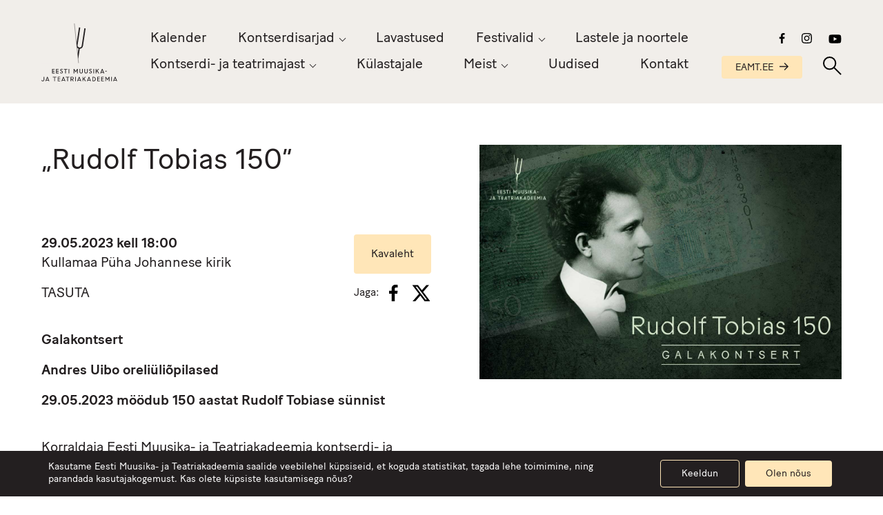

--- FILE ---
content_type: text/html; charset=UTF-8
request_url: https://emtasaalid.ee/uritused/rudolf-tobias-150/
body_size: 18870
content:
<!doctype html>
<html lang="et">
  <head>
  <meta charset="utf-8">
  <meta http-equiv="x-ua-compatible" content="ie=edge">
  <meta name="viewport" content="width=device-width, initial-scale=1, shrink-to-fit=no">
  <meta name='robots' content='index, follow, max-image-preview:large, max-snippet:-1, max-video-preview:-1' />

	<!-- This site is optimized with the Yoast SEO plugin v26.7 - https://yoast.com/wordpress/plugins/seo/ -->
	<title>„Rudolf Tobias 150” &#8211; EMTA Kontserdi- ja Teatrimaja</title>
	<link rel="canonical" href="https://emtasaalid.ee/uritused/rudolf-tobias-150/" />
	<meta property="og:locale" content="et_EE" />
	<meta property="og:type" content="article" />
	<meta property="og:title" content="„Rudolf Tobias 150” &#8211; EMTA Kontserdi- ja Teatrimaja" />
	<meta property="og:url" content="https://emtasaalid.ee/uritused/rudolf-tobias-150/" />
	<meta property="og:site_name" content="EMTA Kontserdi- ja Teatrimaja" />
	<meta property="article:modified_time" content="2023-05-26T08:05:45+00:00" />
	<meta name="twitter:card" content="summary_large_image" />
	<script type="application/ld+json" class="yoast-schema-graph">{"@context":"https://schema.org","@graph":[{"@type":"WebPage","@id":"https://emtasaalid.ee/uritused/rudolf-tobias-150/","url":"https://emtasaalid.ee/uritused/rudolf-tobias-150/","name":"„Rudolf Tobias 150” &#8211; EMTA Kontserdi- ja Teatrimaja","isPartOf":{"@id":"https://emtasaalid.ee/#website"},"datePublished":"2023-04-10T21:08:17+00:00","dateModified":"2023-05-26T08:05:45+00:00","breadcrumb":{"@id":"https://emtasaalid.ee/uritused/rudolf-tobias-150/#breadcrumb"},"inLanguage":"et","potentialAction":[{"@type":"ReadAction","target":["https://emtasaalid.ee/uritused/rudolf-tobias-150/"]}]},{"@type":"BreadcrumbList","@id":"https://emtasaalid.ee/uritused/rudolf-tobias-150/#breadcrumb","itemListElement":[{"@type":"ListItem","position":1,"name":"Home","item":"https://emtasaalid.ee/"},{"@type":"ListItem","position":2,"name":"Üritused","item":"https://emtasaalid.ee/uritused/"},{"@type":"ListItem","position":3,"name":"„Rudolf Tobias 150”"}]},{"@type":"WebSite","@id":"https://emtasaalid.ee/#website","url":"https://emtasaalid.ee/","name":"EMTA Kontserdi- ja Teatrimaja","description":"","potentialAction":[{"@type":"SearchAction","target":{"@type":"EntryPoint","urlTemplate":"https://emtasaalid.ee/?s={search_term_string}"},"query-input":{"@type":"PropertyValueSpecification","valueRequired":true,"valueName":"search_term_string"}}],"inLanguage":"et"}]}</script>
	<!-- / Yoast SEO plugin. -->


<link rel="alternate" title="oEmbed (JSON)" type="application/json+oembed" href="https://emtasaalid.ee/wp-json/oembed/1.0/embed?url=https%3A%2F%2Femtasaalid.ee%2Furitused%2Frudolf-tobias-150%2F" />
<link rel="alternate" title="oEmbed (XML)" type="text/xml+oembed" href="https://emtasaalid.ee/wp-json/oembed/1.0/embed?url=https%3A%2F%2Femtasaalid.ee%2Furitused%2Frudolf-tobias-150%2F&#038;format=xml" />
<style id='wp-img-auto-sizes-contain-inline-css' type='text/css'>
img:is([sizes=auto i],[sizes^="auto," i]){contain-intrinsic-size:3000px 1500px}
/*# sourceURL=wp-img-auto-sizes-contain-inline-css */
</style>
<style id='wp-emoji-styles-inline-css' type='text/css'>

	img.wp-smiley, img.emoji {
		display: inline !important;
		border: none !important;
		box-shadow: none !important;
		height: 1em !important;
		width: 1em !important;
		margin: 0 0.07em !important;
		vertical-align: -0.1em !important;
		background: none !important;
		padding: 0 !important;
	}
/*# sourceURL=wp-emoji-styles-inline-css */
</style>
<link rel='stylesheet' id='wp-block-library-css' href='https://emtasaalid.ee/wp-includes/css/dist/block-library/style.min.css?ver=6.9' type='text/css' media='all' />
<link rel='stylesheet' id='contact-form-7-css' href='https://emtasaalid.ee/wp-content/plugins/contact-form-7/includes/css/styles.css?ver=6.1.4' type='text/css' media='all' />
<link rel='stylesheet' id='wp-rest-filter-css' href='https://emtasaalid.ee/wp-content/plugins/wp-rest-filter/public/css/wp-rest-filter-public.css?ver=1.4.3' type='text/css' media='all' />
<link rel='stylesheet' id='wpml-legacy-dropdown-click-0-css' href='https://emtasaalid.ee/wp-content/plugins/sitepress-multilingual-cms/templates/language-switchers/legacy-dropdown-click/style.min.css?ver=1' type='text/css' media='all' />
<link rel='stylesheet' id='heateor_sss_frontend_css-css' href='https://emtasaalid.ee/wp-content/plugins/sassy-social-share/public/css/sassy-social-share-public.css?ver=3.3.79' type='text/css' media='all' />
<style id='heateor_sss_frontend_css-inline-css' type='text/css'>
.heateor_sss_button_instagram span.heateor_sss_svg,a.heateor_sss_instagram span.heateor_sss_svg{background:radial-gradient(circle at 30% 107%,#fdf497 0,#fdf497 5%,#fd5949 45%,#d6249f 60%,#285aeb 90%)}.heateor_sss_horizontal_sharing .heateor_sss_svg,.heateor_sss_standard_follow_icons_container .heateor_sss_svg{color:#fff;border-width:0px;border-style:solid;border-color:transparent}.heateor_sss_horizontal_sharing .heateorSssTCBackground{color:#666}.heateor_sss_horizontal_sharing span.heateor_sss_svg:hover,.heateor_sss_standard_follow_icons_container span.heateor_sss_svg:hover{border-color:transparent;}.heateor_sss_vertical_sharing span.heateor_sss_svg,.heateor_sss_floating_follow_icons_container span.heateor_sss_svg{color:#fff;border-width:0px;border-style:solid;border-color:transparent;}.heateor_sss_vertical_sharing .heateorSssTCBackground{color:#666;}.heateor_sss_vertical_sharing span.heateor_sss_svg:hover,.heateor_sss_floating_follow_icons_container span.heateor_sss_svg:hover{border-color:transparent;}@media screen and (max-width:783px) {.heateor_sss_vertical_sharing{display:none!important}}
/*# sourceURL=heateor_sss_frontend_css-inline-css */
</style>
<link rel='stylesheet' id='sage/main.css-css' href='https://emtasaalid.ee/wp-content/themes/emta-saalid/dist/styles/main_b439531d.css' type='text/css' media='all' />
<link rel='stylesheet' id='moove_gdpr_frontend-css' href='https://emtasaalid.ee/wp-content/plugins/gdpr-cookie-compliance/dist/styles/gdpr-main-nf.css?ver=5.0.9' type='text/css' media='all' />
<style id='moove_gdpr_frontend-inline-css' type='text/css'>
				#moove_gdpr_cookie_modal .moove-gdpr-modal-content .moove-gdpr-tab-main h3.tab-title, 
				#moove_gdpr_cookie_modal .moove-gdpr-modal-content .moove-gdpr-tab-main span.tab-title,
				#moove_gdpr_cookie_modal .moove-gdpr-modal-content .moove-gdpr-modal-left-content #moove-gdpr-menu li a, 
				#moove_gdpr_cookie_modal .moove-gdpr-modal-content .moove-gdpr-modal-left-content #moove-gdpr-menu li button,
				#moove_gdpr_cookie_modal .moove-gdpr-modal-content .moove-gdpr-modal-left-content .moove-gdpr-branding-cnt a,
				#moove_gdpr_cookie_modal .moove-gdpr-modal-content .moove-gdpr-modal-footer-content .moove-gdpr-button-holder a.mgbutton, 
				#moove_gdpr_cookie_modal .moove-gdpr-modal-content .moove-gdpr-modal-footer-content .moove-gdpr-button-holder button.mgbutton,
				#moove_gdpr_cookie_modal .cookie-switch .cookie-slider:after, 
				#moove_gdpr_cookie_modal .cookie-switch .slider:after, 
				#moove_gdpr_cookie_modal .switch .cookie-slider:after, 
				#moove_gdpr_cookie_modal .switch .slider:after,
				#moove_gdpr_cookie_info_bar .moove-gdpr-info-bar-container .moove-gdpr-info-bar-content p, 
				#moove_gdpr_cookie_info_bar .moove-gdpr-info-bar-container .moove-gdpr-info-bar-content p a,
				#moove_gdpr_cookie_info_bar .moove-gdpr-info-bar-container .moove-gdpr-info-bar-content a.mgbutton, 
				#moove_gdpr_cookie_info_bar .moove-gdpr-info-bar-container .moove-gdpr-info-bar-content button.mgbutton,
				#moove_gdpr_cookie_modal .moove-gdpr-modal-content .moove-gdpr-tab-main .moove-gdpr-tab-main-content h1, 
				#moove_gdpr_cookie_modal .moove-gdpr-modal-content .moove-gdpr-tab-main .moove-gdpr-tab-main-content h2, 
				#moove_gdpr_cookie_modal .moove-gdpr-modal-content .moove-gdpr-tab-main .moove-gdpr-tab-main-content h3, 
				#moove_gdpr_cookie_modal .moove-gdpr-modal-content .moove-gdpr-tab-main .moove-gdpr-tab-main-content h4, 
				#moove_gdpr_cookie_modal .moove-gdpr-modal-content .moove-gdpr-tab-main .moove-gdpr-tab-main-content h5, 
				#moove_gdpr_cookie_modal .moove-gdpr-modal-content .moove-gdpr-tab-main .moove-gdpr-tab-main-content h6,
				#moove_gdpr_cookie_modal .moove-gdpr-modal-content.moove_gdpr_modal_theme_v2 .moove-gdpr-modal-title .tab-title,
				#moove_gdpr_cookie_modal .moove-gdpr-modal-content.moove_gdpr_modal_theme_v2 .moove-gdpr-tab-main h3.tab-title, 
				#moove_gdpr_cookie_modal .moove-gdpr-modal-content.moove_gdpr_modal_theme_v2 .moove-gdpr-tab-main span.tab-title,
				#moove_gdpr_cookie_modal .moove-gdpr-modal-content.moove_gdpr_modal_theme_v2 .moove-gdpr-branding-cnt a {
					font-weight: inherit				}
			#moove_gdpr_cookie_modal,#moove_gdpr_cookie_info_bar,.gdpr_cookie_settings_shortcode_content{font-family:inherit}#moove_gdpr_save_popup_settings_button{background-color:#373737;color:#fff}#moove_gdpr_save_popup_settings_button:hover{background-color:#000}#moove_gdpr_cookie_info_bar .moove-gdpr-info-bar-container .moove-gdpr-info-bar-content a.mgbutton,#moove_gdpr_cookie_info_bar .moove-gdpr-info-bar-container .moove-gdpr-info-bar-content button.mgbutton{background-color:#ffe6b8}#moove_gdpr_cookie_modal .moove-gdpr-modal-content .moove-gdpr-modal-footer-content .moove-gdpr-button-holder a.mgbutton,#moove_gdpr_cookie_modal .moove-gdpr-modal-content .moove-gdpr-modal-footer-content .moove-gdpr-button-holder button.mgbutton,.gdpr_cookie_settings_shortcode_content .gdpr-shr-button.button-green{background-color:#ffe6b8;border-color:#ffe6b8}#moove_gdpr_cookie_modal .moove-gdpr-modal-content .moove-gdpr-modal-footer-content .moove-gdpr-button-holder a.mgbutton:hover,#moove_gdpr_cookie_modal .moove-gdpr-modal-content .moove-gdpr-modal-footer-content .moove-gdpr-button-holder button.mgbutton:hover,.gdpr_cookie_settings_shortcode_content .gdpr-shr-button.button-green:hover{background-color:#fff;color:#ffe6b8}#moove_gdpr_cookie_modal .moove-gdpr-modal-content .moove-gdpr-modal-close i,#moove_gdpr_cookie_modal .moove-gdpr-modal-content .moove-gdpr-modal-close span.gdpr-icon{background-color:#ffe6b8;border:1px solid #ffe6b8}#moove_gdpr_cookie_info_bar span.moove-gdpr-infobar-allow-all.focus-g,#moove_gdpr_cookie_info_bar span.moove-gdpr-infobar-allow-all:focus,#moove_gdpr_cookie_info_bar button.moove-gdpr-infobar-allow-all.focus-g,#moove_gdpr_cookie_info_bar button.moove-gdpr-infobar-allow-all:focus,#moove_gdpr_cookie_info_bar span.moove-gdpr-infobar-reject-btn.focus-g,#moove_gdpr_cookie_info_bar span.moove-gdpr-infobar-reject-btn:focus,#moove_gdpr_cookie_info_bar button.moove-gdpr-infobar-reject-btn.focus-g,#moove_gdpr_cookie_info_bar button.moove-gdpr-infobar-reject-btn:focus,#moove_gdpr_cookie_info_bar span.change-settings-button.focus-g,#moove_gdpr_cookie_info_bar span.change-settings-button:focus,#moove_gdpr_cookie_info_bar button.change-settings-button.focus-g,#moove_gdpr_cookie_info_bar button.change-settings-button:focus{-webkit-box-shadow:0 0 1px 3px #ffe6b8;-moz-box-shadow:0 0 1px 3px #ffe6b8;box-shadow:0 0 1px 3px #ffe6b8}#moove_gdpr_cookie_modal .moove-gdpr-modal-content .moove-gdpr-modal-close i:hover,#moove_gdpr_cookie_modal .moove-gdpr-modal-content .moove-gdpr-modal-close span.gdpr-icon:hover,#moove_gdpr_cookie_info_bar span[data-href]>u.change-settings-button{color:#ffe6b8}#moove_gdpr_cookie_modal .moove-gdpr-modal-content .moove-gdpr-modal-left-content #moove-gdpr-menu li.menu-item-selected a span.gdpr-icon,#moove_gdpr_cookie_modal .moove-gdpr-modal-content .moove-gdpr-modal-left-content #moove-gdpr-menu li.menu-item-selected button span.gdpr-icon{color:inherit}#moove_gdpr_cookie_modal .moove-gdpr-modal-content .moove-gdpr-modal-left-content #moove-gdpr-menu li a span.gdpr-icon,#moove_gdpr_cookie_modal .moove-gdpr-modal-content .moove-gdpr-modal-left-content #moove-gdpr-menu li button span.gdpr-icon{color:inherit}#moove_gdpr_cookie_modal .gdpr-acc-link{line-height:0;font-size:0;color:transparent;position:absolute}#moove_gdpr_cookie_modal .moove-gdpr-modal-content .moove-gdpr-modal-close:hover i,#moove_gdpr_cookie_modal .moove-gdpr-modal-content .moove-gdpr-modal-left-content #moove-gdpr-menu li a,#moove_gdpr_cookie_modal .moove-gdpr-modal-content .moove-gdpr-modal-left-content #moove-gdpr-menu li button,#moove_gdpr_cookie_modal .moove-gdpr-modal-content .moove-gdpr-modal-left-content #moove-gdpr-menu li button i,#moove_gdpr_cookie_modal .moove-gdpr-modal-content .moove-gdpr-modal-left-content #moove-gdpr-menu li a i,#moove_gdpr_cookie_modal .moove-gdpr-modal-content .moove-gdpr-tab-main .moove-gdpr-tab-main-content a:hover,#moove_gdpr_cookie_info_bar.moove-gdpr-dark-scheme .moove-gdpr-info-bar-container .moove-gdpr-info-bar-content a.mgbutton:hover,#moove_gdpr_cookie_info_bar.moove-gdpr-dark-scheme .moove-gdpr-info-bar-container .moove-gdpr-info-bar-content button.mgbutton:hover,#moove_gdpr_cookie_info_bar.moove-gdpr-dark-scheme .moove-gdpr-info-bar-container .moove-gdpr-info-bar-content a:hover,#moove_gdpr_cookie_info_bar.moove-gdpr-dark-scheme .moove-gdpr-info-bar-container .moove-gdpr-info-bar-content button:hover,#moove_gdpr_cookie_info_bar.moove-gdpr-dark-scheme .moove-gdpr-info-bar-container .moove-gdpr-info-bar-content span.change-settings-button:hover,#moove_gdpr_cookie_info_bar.moove-gdpr-dark-scheme .moove-gdpr-info-bar-container .moove-gdpr-info-bar-content button.change-settings-button:hover,#moove_gdpr_cookie_info_bar.moove-gdpr-dark-scheme .moove-gdpr-info-bar-container .moove-gdpr-info-bar-content u.change-settings-button:hover,#moove_gdpr_cookie_info_bar span[data-href]>u.change-settings-button,#moove_gdpr_cookie_info_bar.moove-gdpr-dark-scheme .moove-gdpr-info-bar-container .moove-gdpr-info-bar-content a.mgbutton.focus-g,#moove_gdpr_cookie_info_bar.moove-gdpr-dark-scheme .moove-gdpr-info-bar-container .moove-gdpr-info-bar-content button.mgbutton.focus-g,#moove_gdpr_cookie_info_bar.moove-gdpr-dark-scheme .moove-gdpr-info-bar-container .moove-gdpr-info-bar-content a.focus-g,#moove_gdpr_cookie_info_bar.moove-gdpr-dark-scheme .moove-gdpr-info-bar-container .moove-gdpr-info-bar-content button.focus-g,#moove_gdpr_cookie_info_bar.moove-gdpr-dark-scheme .moove-gdpr-info-bar-container .moove-gdpr-info-bar-content a.mgbutton:focus,#moove_gdpr_cookie_info_bar.moove-gdpr-dark-scheme .moove-gdpr-info-bar-container .moove-gdpr-info-bar-content button.mgbutton:focus,#moove_gdpr_cookie_info_bar.moove-gdpr-dark-scheme .moove-gdpr-info-bar-container .moove-gdpr-info-bar-content a:focus,#moove_gdpr_cookie_info_bar.moove-gdpr-dark-scheme .moove-gdpr-info-bar-container .moove-gdpr-info-bar-content button:focus,#moove_gdpr_cookie_info_bar.moove-gdpr-dark-scheme .moove-gdpr-info-bar-container .moove-gdpr-info-bar-content span.change-settings-button.focus-g,span.change-settings-button:focus,button.change-settings-button.focus-g,button.change-settings-button:focus,#moove_gdpr_cookie_info_bar.moove-gdpr-dark-scheme .moove-gdpr-info-bar-container .moove-gdpr-info-bar-content u.change-settings-button.focus-g,#moove_gdpr_cookie_info_bar.moove-gdpr-dark-scheme .moove-gdpr-info-bar-container .moove-gdpr-info-bar-content u.change-settings-button:focus{color:#ffe6b8}#moove_gdpr_cookie_modal .moove-gdpr-branding.focus-g span,#moove_gdpr_cookie_modal .moove-gdpr-modal-content .moove-gdpr-tab-main a.focus-g,#moove_gdpr_cookie_modal .moove-gdpr-modal-content .moove-gdpr-tab-main .gdpr-cd-details-toggle.focus-g{color:#ffe6b8}#moove_gdpr_cookie_modal.gdpr_lightbox-hide{display:none}
/*# sourceURL=moove_gdpr_frontend-inline-css */
</style>
<script type="text/javascript" src="https://emtasaalid.ee/wp-includes/js/jquery/jquery.min.js?ver=3.7.1" id="jquery-core-js"></script>
<script type="text/javascript" src="https://emtasaalid.ee/wp-includes/js/jquery/jquery-migrate.min.js?ver=3.4.1" id="jquery-migrate-js"></script>
<script type="text/javascript" src="https://emtasaalid.ee/wp-content/plugins/wp-rest-filter/public/js/wp-rest-filter-public.js?ver=1.4.3" id="wp-rest-filter-js"></script>
<script type="text/javascript" src="https://emtasaalid.ee/wp-content/plugins/sitepress-multilingual-cms/templates/language-switchers/legacy-dropdown-click/script.min.js?ver=1" id="wpml-legacy-dropdown-click-0-js"></script>
<link rel="https://api.w.org/" href="https://emtasaalid.ee/wp-json/" /><link rel="alternate" title="JSON" type="application/json" href="https://emtasaalid.ee/wp-json/wp/v2/uritused/5146" /><link rel="EditURI" type="application/rsd+xml" title="RSD" href="https://emtasaalid.ee/xmlrpc.php?rsd" />
<meta name="generator" content="WordPress 6.9" />
<link rel='shortlink' href='https://emtasaalid.ee/?p=5146' />
<meta name="generator" content="WPML ver:4.8.6 stt:15;" />
<link rel="icon" href="https://emtasaalid.ee/wp-content/uploads/2021/02/cropped-favicon-32x32.png" sizes="32x32" />
<link rel="icon" href="https://emtasaalid.ee/wp-content/uploads/2021/02/cropped-favicon-192x192.png" sizes="192x192" />
<link rel="apple-touch-icon" href="https://emtasaalid.ee/wp-content/uploads/2021/02/cropped-favicon-180x180.png" />
<meta name="msapplication-TileImage" content="https://emtasaalid.ee/wp-content/uploads/2021/02/cropped-favicon-270x270.png" />

	<script id="mcjs">!function(c,h,i,m,p){m=c.createElement(h),p=c.getElementsByTagName(h)[0],m.async=1,m.src=i,p.parentNode.insertBefore(m,p)}(document,"script","https://chimpstatic.com/mcjs-connected/js/users/55de4ede089d303b314b8f5a6/e4c003d60a149692c6e6e05c5.js");</script>
</head>
  <body class="wp-singular uritused-template-default single single-uritused postid-5146 wp-theme-emta-saalidresources rudolf-tobias-150 app-data index-data singular-data single-data single-uritused-data single-uritused-rudolf-tobias-150-data">
        <header class="grid-x align-middle align-justify header">
  <a class="cell shrink logo" href="https://emtasaalid.ee/">
          <svg version="1.1" id="logo" xmlns="http://www.w3.org/2000/svg" xmlns:xlink="http://www.w3.org/1999/xlink" x="0px" y="0px" viewBox="0 0 174.5 133.3" style="enable-background:new 0 0 174.5 133.3;" xml:space="preserve" role="img" aria-labelledby="title">
        <title id="headerLogoId">Eesti Muusika- ja Teatriakadeemia logo</title>
        <g class="letters">
          <path id="e1" class="st0 invi" d="M26.1,110.4v3.1h4.4v1.4h-5.9v-10.2h5.8v1.4h-4.3v3h4.1v1.4H26.1z"/>
          <path id="e2" class="st0 invi" d="M35.4,110.4v3.1h4.4v1.4h-5.9v-10.2h5.8v1.4h-4.3v3h4.1v1.4H35.4z"/>
          <path id="s1" class="st0 invi" d="M42.6,113.5l1-1.1c0.7,0.8,1.6,1.2,2.6,1.3c0.9,0.1,1.7-0.5,1.8-1.4c0,0,0-0.1,0-0.1
            c0-0.8-0.6-1.5-1.3-1.7l-1.2-0.5c-1.4-0.6-2.2-1.4-2.2-2.7c0-1.6,1.3-2.8,2.9-2.8c0,0,0,0,0,0c1.1,0,2.2,0.4,3,1.2l-0.9,1.1
            c-0.5-0.6-1.3-0.9-2.1-0.9c-0.7-0.1-1.4,0.4-1.5,1.2c0,0,0,0.1,0,0.1c0,0.6,0.3,1,1.3,1.4l1.2,0.5c1.3,0.4,2.2,1.6,2.2,2.9
            c0,1.7-1.3,3-3.4,3C44.8,115,43.5,114.5,42.6,113.5"/>
          <path id="t1" class="st0 invi" d="M51.5,104.7h8.2v1.4h-3.3v8.8h-1.5v-8.8h-3.3V104.7z"/>
          <path id="i1" class="st0 invi" d="M62.6,104.7h1.5v10.2h-1.5V104.7z"/>
          <path id="m1" class="st0 invi" d="M74.1,104.7h1.5l3.3,5.4l3.3-5.4h1.5v10.2h-1.5v-7.5h0l-3.3,5.3l-3.3-5.3h0v7.5h-1.5V104.7z"/>
          <path id="u1" class="st0 invi" d="M87.6,111.3v-6.6h1.5v6.5c-0.1,1.2,0.8,2.3,2,2.5c0.1,0,0.2,0,0.3,0c1.2,0,2.3-0.9,2.3-2.2
            c0-0.1,0-0.2,0-0.3v-6.5h1.5v6.6c0.1,2-1.5,3.7-3.5,3.8c-0.1,0-0.2,0-0.3,0c-2,0.1-3.7-1.5-3.8-3.5
            C87.6,111.5,87.6,111.4,87.6,111.3"/>
          <path id="u2" class="st0 invi" d="M98.9,111.3v-6.6h1.5v6.5c-0.1,1.2,0.8,2.3,2,2.5c0.1,0,0.2,0,0.3,0c1.2,0,2.3-0.9,2.3-2.2
            c0-0.1,0-0.2,0-0.3v-6.5h1.5v6.6c0.1,2-1.5,3.7-3.5,3.8c-0.1,0-0.2,0-0.3,0c-2,0.1-3.7-1.5-3.8-3.5
            C98.9,111.5,98.9,111.4,98.9,111.3"/>
          <path id="s2" class="st0 invi" d="M109.3,113.5l1-1.1c0.7,0.8,1.6,1.2,2.6,1.3c0.9,0.1,1.7-0.5,1.8-1.4c0,0,0-0.1,0-0.1
            c0-0.8-0.6-1.5-1.3-1.7l-1.2-0.5c-1.4-0.6-2.2-1.4-2.2-2.7c0-1.6,1.3-2.8,2.9-2.8c0,0,0,0,0,0c1.1,0,2.2,0.4,3,1.2l-0.9,1.1
            c-0.5-0.6-1.3-0.9-2.1-0.9c-0.7-0.1-1.4,0.4-1.5,1.2c0,0,0,0.1,0,0.1c0,0.6,0.3,1,1.3,1.4l1.2,0.5c1.3,0.4,2.2,1.6,2.2,2.9
            c0,1.7-1.3,3-3.4,3C111.5,115,110.2,114.5,109.3,113.5"/>
          <path id="i2" class="st0 invi" d="M119.6,104.7h1.5v10.2h-1.5V104.7z"/>
          <path id="k1" class="st0 invi" d="M125,104.7h1.5v4.8l4.2-4.8h1.9l-3.6,4l3.7,6.2H131l-3-5l-1.5,1.7v3.3H125V104.7z"/>
          <path id="a1" class="st0 invi" d="M139.3,104.7h1.3l4.1,10.2h-1.6l-0.6-1.6h-5l-0.6,1.6h-1.6L139.3,104.7z M138,112h3.9l-1.9-4.9L138,112
            z"/>
          <path id="side" class="st0 invi" d="M146.6,109.2h4v1.3h-4V109.2z"/>
          <path id="j1" class="st0 invi" d="M0,130.9l1.3-0.6c0.2,0.9,1,1.5,1.9,1.5c1,0,1.9-0.8,1.9-1.9c0-0.1,0-0.2,0-0.3v-6.8h1.5v6.8
            c0.2,1.8-1.2,3.4-3,3.5c-0.1,0-0.3,0-0.4,0C1.8,133.3,0.4,132.3,0,130.9"/>
          <path id="a2" class="st0 invi" d="M13.1,122.9L9,133.1h1.6l0.6-1.6h5l0.6,1.6h1.6l-4.1-10.2H13.1z M13.7,125.3l1.9,4.9h-3.9L13.7,125.3z"
            />
          <path id="t2" class="st0 invi" d="M26.3,122.9v1.4h3.3v8.8h1.5v-8.8h3.3v-1.4H26.3z"/>
          <path id="e3" class="st0 invi" d="M37.5,122.9v10.2h5.9v-1.4H39v-3.1h4.1v-1.4H39v-3h4.3v-1.4H37.5z"/>
          <path id="a3" class="st0 invi" d="M50.1,122.9L46,133.1h1.6l0.6-1.6h5l0.6,1.6h1.6l-4.1-10.2H50.1z M50.8,125.3l1.9,4.9h-3.9L50.8,125.3z
            "/>
          <path id="t3" class="st0 invi" d="M56.1,122.9v1.4h3.3v8.8H61v-8.8h3.3v-1.4H56.1z"/>
          <path id="r1" class="st0 invi" d="M67.2,122.9h3.9c1.7-0.1,3.2,1.2,3.3,3c0,0.1,0,0.1,0,0.2c0,1.6-1.2,3-2.9,3.1l3,3.9h-1.8l-2.9-3.9
            h-1.1v3.9h-1.5V122.9z M68.8,124.2v3.7h2.2c1,0.1,1.9-0.7,2-1.7c0-0.1,0-0.1,0-0.2c0-1-0.9-1.9-1.9-1.9c0,0-0.1,0-0.1,0L68.8,124.2z
            "/>
          <path id="i3" class="st0 invi" d="M77.8,133.1h1.5v-10.2h-1.5V133.1z"/>
          <path id="a4" class="st0 invi" d="M86.3,122.9l-4.1,10.2h1.6l0.6-1.6h5l0.6,1.6h1.6l-4.1-10.2H86.3z M86.9,125.3l1.9,4.9H85L86.9,125.3z"
            />
          <path id="k2" class="st0 invi" d="M100.3,122.9l-4.2,4.8v-4.8h-1.5v10.2H96v-3.3l1.5-1.7l3,5h1.8l-3.7-6.2l3.6-4H100.3z"/>
          <path id="a5" class="st0 invi" d="M108.8,122.9l-4.1,10.2h1.6l0.6-1.6h5l0.6,1.6h1.6l-4.1-10.2H108.8z M109.5,125.3l1.9,4.9h-3.9
            L109.5,125.3z"/>
          <path id="d1" class="st0 invi" d="M117.1,122.9h2.8c2.8,0,5.1,2.3,5.2,5.1c0,2.8-2.2,5.1-5,5.1c-0.1,0-0.1,0-0.2,0h-2.7V122.9z
            M118.6,124.3v7.4h1.4c2,0,3.6-1.7,3.5-3.6c0,0,0-0.1,0-0.1c0-2-1.5-3.6-3.5-3.7c0,0,0,0,0,0H118.6z"/>
          <path id="e4" class="st0 invi" d="M128.5,122.9v10.2h5.9v-1.4H130v-3.1h4.1v-1.4H130v-3h4.3v-1.4H128.5z"/>
          <path id="e5" class="st0 invi" d="M137.7,122.9v10.2h5.9v-1.4h-4.4v-3.1h4.1v-1.4h-4.1v-3h4.3v-1.4H137.7z"/>
          <path id="m2" class="st0 invi" d="M155.1,122.9l-3.3,5.4l-3.3-5.4H147v10.2h1.5v-7.5h0l3.3,5.3l3.3-5.3h0v7.5h1.5v-10.2H155.1z"/>
          <path id="i4" class="st0 invi" d="M160.6,133.1h1.5v-10.2h-1.5V133.1z"/>
          <path id="a6" class="st0 invi" d="M169.1,122.9l-4.1,10.2h1.6l0.6-1.6h5l0.6,1.6h1.6l-4.1-10.2H169.1z M169.7,125.3l1.9,4.9h-3.9
            L169.7,125.3z"/>
        </g>
        <path id="hark" class="st0 invi" d="M100.3,11.2c-0.9-0.1-1.5,0-1.5,0.2l-6.1,40c-0.4,2.6-2.8,4.4-5.5,4c-2.6-0.4-4.4-2.8-4-5.5
          c0,0,6.1-39.9,6.1-40c0-0.1-0.6-0.5-1.4-0.6s-1.5,0-1.5,0.2c0,0.1-4.1,26.6-5.6,36.4l1,9.6c0.9,1.2,2.1,2,3.5,2.5l-1.9,12.4L84.6,82
          l3.6-23.6c3.7-0.2,6.8-2.9,7.4-6.6l6.1-40C101.7,11.7,101.2,11.4,100.3,11.2"/>
        <polygon id="kate" class="st1" points="75.4,0.1 85.2,91.3 0,91.3 0,0.1 "/>
        <line id="joon" class="st2 invi" x1="75.8" y1="0" x2="85.5" y2="91.3"/>
      </svg>
      </a>

  <nav class="cell large-auto show-for-xlarge">
          <div class="menu-menuu-container"><ul id="menu-menuu" class="nav"><li id="menu-item-8016" class="menu-item menu-item-type-post_type menu-item-object-page menu-item-8016"><a href="https://emtasaalid.ee/kalender/">Kalender</a></li>
<li id="menu-item-8018" class="menu-item menu-item-type-custom menu-item-object-custom menu-item-has-children menu-item-8018"><a href="#menu">Kontserdisarjad</a>
<ul class="sub-menu">
	<li id="menu-item-10406" class="menu-item menu-item-type-post_type menu-item-object-page menu-item-10406"><a href="https://emtasaalid.ee/doktorikontserdid/">Doktorikontserdid</a></li>
	<li id="menu-item-8103" class="menu-item menu-item-type-post_type menu-item-object-page menu-item-8103"><a href="https://emtasaalid.ee/harmonia-universitatis/">Harmonia Universitatis</a></li>
	<li id="menu-item-8100" class="menu-item menu-item-type-post_type menu-item-object-page menu-item-8100"><a href="https://emtasaalid.ee/improohtu/">Improõhtu</a></li>
	<li id="menu-item-8099" class="menu-item menu-item-type-post_type menu-item-object-page menu-item-8099"><a href="https://emtasaalid.ee/jazz-akadeemias/">Jazz akadeemias</a></li>
	<li id="menu-item-8098" class="menu-item menu-item-type-post_type menu-item-object-page menu-item-8098"><a href="https://emtasaalid.ee/klassikontsert/">Klassikontsert</a></li>
	<li id="menu-item-8097" class="menu-item menu-item-type-post_type menu-item-object-page menu-item-8097"><a href="https://emtasaalid.ee/klaverikunst/">Klaverikunst</a></li>
	<li id="menu-item-8096" class="menu-item menu-item-type-post_type menu-item-object-page menu-item-8096"><a href="https://emtasaalid.ee/lounapaus-muusikaga/">Lõunapaus muusikaga</a></li>
	<li id="menu-item-9598" class="menu-item menu-item-type-post_type menu-item-object-page menu-item-9598"><a href="https://emtasaalid.ee/musica-aeterna/">Musica Aeterna</a></li>
	<li id="menu-item-10026" class="menu-item menu-item-type-post_type menu-item-object-page menu-item-10026"><a href="https://emtasaalid.ee/orkestrikontserdid/">Orkestrikontserdid</a></li>
	<li id="menu-item-8094" class="menu-item menu-item-type-post_type menu-item-object-page menu-item-8094"><a href="https://emtasaalid.ee/tudengiteisipaev/">Tudengiteisipäev</a></li>
</ul>
</li>
<li id="menu-item-11181" class="menu-item menu-item-type-post_type menu-item-object-page menu-item-11181"><a href="https://emtasaalid.ee/lavastused/">Lavastused</a></li>
<li id="menu-item-8017" class="menu-item menu-item-type-custom menu-item-object-custom menu-item-has-children menu-item-8017"><a href="#menu">Festivalid</a>
<ul class="sub-menu">
	<li id="menu-item-12048" class="menu-item menu-item-type-post_type menu-item-object-page menu-item-12048"><a href="https://emtasaalid.ee/ceciliana/">Ceciliana</a></li>
	<li id="menu-item-10688" class="menu-item menu-item-type-post_type menu-item-object-page menu-item-10688"><a href="https://emtasaalid.ee/commute-7/">COMMUTE</a></li>
	<li id="menu-item-7070" class="menu-item menu-item-type-post_type menu-item-object-page menu-item-7070"><a href="https://emtasaalid.ee/cppm-manifestal24/">CPPM Manifestal</a></li>
	<li id="menu-item-12164" class="menu-item menu-item-type-post_type menu-item-object-page menu-item-12164"><a href="https://emtasaalid.ee/crossing-bows/">Crossing Bows</a></li>
	<li id="menu-item-11359" class="menu-item menu-item-type-post_type menu-item-object-page menu-item-11359"><a href="https://emtasaalid.ee/myriaadfest/">MÜRIAADfest</a></li>
</ul>
</li>
<li id="menu-item-8093" class="menu-item menu-item-type-post_type menu-item-object-page menu-item-8093"><a href="https://emtasaalid.ee/koolikontserdid/">Lastele ja noortele</a></li>
<li id="menu-item-8254" class="menu-item menu-item-type-custom menu-item-object-custom menu-item-has-children menu-item-8254"><a href="#menu">Kontserdi- ja teatrimajast</a>
<ul class="sub-menu">
	<li id="menu-item-24" class="menu-item menu-item-type-post_type menu-item-object-page menu-item-24"><a href="https://emtasaalid.ee/kontserdi-ja-teatrimajast/">Kontserdi- ja teatrimajast</a></li>
	<li id="menu-item-8214" class="menu-item menu-item-type-post_type menu-item-object-page menu-item-8214"><a href="https://emtasaalid.ee/rendi-saal/">Rendi saal</a></li>
</ul>
</li>
<li id="menu-item-25" class="menu-item menu-item-type-post_type menu-item-object-page menu-item-25"><a href="https://emtasaalid.ee/kulastajale/">Külastajale</a></li>
<li id="menu-item-8255" class="menu-item menu-item-type-custom menu-item-object-custom menu-item-has-children menu-item-8255"><a href="#menu">Meist</a>
<ul class="sub-menu">
	<li id="menu-item-8030" class="menu-item menu-item-type-post_type menu-item-object-page menu-item-8030"><a href="https://emtasaalid.ee/meist/">Meist</a></li>
	<li id="menu-item-8249" class="menu-item menu-item-type-post_type menu-item-object-page menu-item-8249"><a href="https://emtasaalid.ee/telli-kontsert/">Telli kontsert</a></li>
</ul>
</li>
<li id="menu-item-8029" class="menu-item menu-item-type-post_type menu-item-object-page menu-item-8029"><a href="https://emtasaalid.ee/uudised/">Uudised</a></li>
<li id="menu-item-8031" class="menu-item menu-item-type-post_type menu-item-object-page menu-item-8031"><a href="https://emtasaalid.ee/kontakt/">Kontakt</a></li>
</ul></div>
      </nav>

  <div class="cell shrink buttons text-right">
    <div class="top-row">
      <div class="socials show-for-medium">
                  <a href="https://www.facebook.com/muusikaakadeemia" target="_blank" rel="noopener noreferrer">
            <svg width="9" height="15" viewBox="0 0 9 15" fill="none" xmlns="http://www.w3.org/2000/svg">
              <path fill-rule="evenodd" clip-rule="evenodd" d="M5.82154 14.9585V8.15744H8.14945L8.48201 5.49692H5.82154V3.84062C5.82154 3.09073 6.07585 2.53647 7.12569 2.53647H8.53418V0.130344C8.20814 0.130344 7.37348 0.0456508 6.46058 0.0456508C6.04097 0.0182105 5.62007 0.0735872 5.22192 0.208829C4.82376 0.344071 4.45614 0.556511 4.14006 0.833841C3.82397 1.11117 3.56561 1.44798 3.37974 1.82517C3.19386 2.20236 3.08411 2.61244 3.05674 3.03205C3.04384 3.19917 3.04384 3.36704 3.05674 3.53416V5.49039H0.735352V8.15091H3.05674V14.952L5.82154 14.9585Z" fill="black"/>
            </svg>
          </a>
        
                  <a href="https://www.instagram.com/emta_ee/" target="_blank" rel="noopener noreferrer">
            <svg width="15" height="15" viewBox="0 0 15 15" fill="none" xmlns="http://www.w3.org/2000/svg">
              <path fill-rule="evenodd" clip-rule="evenodd" d="M7.42715 1.34328C8.4256 1.30635 9.42541 1.33459 10.4202 1.42798C10.901 1.42167 11.3788 1.5058 11.8287 1.67585C12.4501 1.967 12.9489 2.46804 13.2371 3.0908C13.4124 3.53939 13.4987 4.01769 13.4915 4.49923C13.4915 5.2426 13.5697 5.49696 13.5697 7.48579C13.6089 8.48193 13.5827 9.47962 13.4915 10.4723C13.4988 10.956 13.4124 11.4365 13.2371 11.8873C12.9485 12.5083 12.4496 13.0071 11.8287 13.2957C11.3788 13.4658 10.901 13.5499 10.4202 13.5436C9.67029 13.5436 9.4225 13.6283 7.42715 13.6283C6.43709 13.6632 5.4458 13.6306 4.4602 13.5305C3.97933 13.5369 3.50156 13.4529 3.05172 13.2828C2.42895 12.9945 1.92787 12.4957 1.63671 11.8742C1.46661 11.4222 1.38256 10.9423 1.38892 10.4593C1.38892 9.71593 1.30416 9.46809 1.30416 7.47273C1.2704 6.47644 1.29871 5.47895 1.38892 4.48618C1.38261 4.00531 1.46666 3.52759 1.63671 3.07775C1.78349 2.76982 1.97951 2.48788 2.21706 2.24307C2.41511 1.95423 2.71198 1.74788 3.05172 1.6628C3.50156 1.49275 3.97933 1.40861 4.4602 1.41492C5.45278 1.32147 6.45042 1.29323 7.44671 1.33023L7.42715 1.34328ZM7.44671 0.0260791C6.42233 -0.0131126 5.39648 0.0129406 4.37543 0.104245C3.75175 0.104084 3.13319 0.216757 2.54962 0.43681C2.05484 0.604391 1.60757 0.888422 1.24547 1.26496C0.868134 1.62764 0.582093 2.07456 0.410806 2.56911C0.150941 3.14081 0.0388316 3.76865 0.0847683 4.39495C-0.0282561 6.44091 -0.0282561 8.4915 0.0847683 10.5375C0.0801277 11.1615 0.192949 11.7809 0.417333 12.3633C0.588031 12.8631 0.870613 13.3174 1.24353 13.6915C1.61645 14.0655 2.06986 14.3495 2.56919 14.5217C3.15484 14.7424 3.77566 14.8551 4.40152 14.8543C5.42045 14.9445 6.44391 14.9727 7.46627 14.939C8.4908 14.9728 9.51645 14.9446 10.5376 14.8543C11.1634 14.8551 11.7842 14.7424 12.3699 14.5217C12.8692 14.3495 13.3226 14.0655 13.6955 13.6915C14.0685 13.3174 14.351 12.8631 14.5217 12.3633C14.7461 11.7809 14.8589 11.1615 14.8543 10.5375C14.8543 9.70932 14.9391 9.46156 14.9391 7.46621C14.976 6.44169 14.9477 5.41588 14.8543 4.39495C14.855 3.77122 14.7423 3.15252 14.5217 2.56911C14.3528 2.07498 14.069 1.62802 13.6936 1.26496C13.3327 0.887011 12.885 0.602746 12.3894 0.43681C11.8062 0.215635 11.1874 0.102924 10.5636 0.104245C9.54257 0.0129406 8.51673 -0.0131126 7.49235 0.0260791H7.44671ZM7.49235 3.67761C6.99941 3.66897 6.5096 3.75764 6.05097 3.93853C5.59234 4.11943 5.17388 4.389 4.81956 4.73182C4.46524 5.07463 4.182 5.48406 3.98607 5.93647C3.79013 6.38888 3.68535 6.8755 3.67771 7.36846V7.49231C3.67642 8.24862 3.89959 8.98838 4.31897 9.61777C4.73835 10.2472 5.33507 10.7379 6.03357 11.0279C6.73206 11.318 7.5009 11.3941 8.24274 11.2468C8.98458 11.0996 9.66605 10.7355 10.2008 10.2008C10.7356 9.66596 11.0997 8.98462 11.2469 8.24277C11.3942 7.50093 11.3179 6.73207 11.0279 6.03358C10.7379 5.33509 10.2471 4.7384 9.61772 4.31902C8.98834 3.89964 8.24866 3.67632 7.49235 3.67761ZM7.49235 9.98329C7.17153 9.98934 6.85268 9.93195 6.55405 9.81454C6.25543 9.69713 5.98292 9.52198 5.75212 9.29906C5.52133 9.07613 5.33679 8.80985 5.20909 8.51548C5.08139 8.22111 5.01303 7.90437 5.00794 7.58354C5.00141 7.55346 5.00141 7.52239 5.00794 7.49231C5.00189 7.17118 5.05916 6.85204 5.17649 6.55305C5.29382 6.25405 5.46891 5.98105 5.69175 5.74973C5.91459 5.51842 6.18081 5.33336 6.47522 5.20496C6.76963 5.07655 7.08645 5.00728 7.40759 5.00134H7.49235C7.81371 4.99442 8.13327 5.05116 8.43264 5.16818C8.73202 5.2852 9.00531 5.46018 9.2368 5.68319C9.46829 5.90619 9.65342 6.17275 9.78153 6.46756C9.90964 6.76236 9.9782 7.0797 9.98328 7.40109V7.49231C9.98933 7.81345 9.93206 8.13259 9.81473 8.43158C9.6974 8.73058 9.52232 9.00358 9.29948 9.2349C9.07664 9.46621 8.81041 9.65143 8.516 9.77983C8.2216 9.90824 7.90478 9.97735 7.58364 9.98329H7.49235ZM11.4765 2.59522C11.2963 2.59651 11.1204 2.6511 10.9711 2.75219C10.8219 2.85328 10.7059 2.99632 10.6378 3.16324C10.5697 3.33016 10.5525 3.51353 10.5885 3.69018C10.6245 3.86684 10.7119 4.02898 10.8398 4.156C10.9678 4.28302 11.1304 4.36933 11.3073 4.40403C11.4843 4.43873 11.6675 4.42014 11.8339 4.35086C12.0003 4.28157 12.1425 4.16461 12.2426 4.01463C12.3426 3.86465 12.396 3.68834 12.396 3.50806C12.3926 3.26588 12.2944 3.03476 12.1225 2.8641C11.9506 2.69345 11.7187 2.5969 11.4765 2.59522Z" fill="black"/>
            </svg>
          </a>
        
                  <a href="https://www.youtube.com/user/EMTAVIDEO" target="_blank" rel="noopener noreferrer">
            <svg width="19" height="13" viewBox="0 0 19 13" fill="none" xmlns="http://www.w3.org/2000/svg">
              <path d="M18.0228 2.1496C17.9202 1.77004 17.7199 1.42403 17.4418 1.14601C17.1638 0.86799 16.8178 0.667555 16.4382 0.564938C15.0298 0.173692 9.38278 0.173788 9.38278 0.173788C7.02742 0.146569 4.67278 0.272796 2.33385 0.551883C1.9534 0.660497 1.60726 0.86511 1.32864 1.14601C1.05003 1.42691 0.848283 1.77481 0.742779 2.15612C0.253709 5.02412 0.253709 7.95408 0.742779 10.8221C0.847346 11.2024 1.04899 11.5491 1.32792 11.8281C1.60685 12.107 1.95349 12.3087 2.33385 12.4133C3.75537 12.798 9.38278 12.7979 9.38278 12.7979C11.7401 12.8242 14.0967 12.7001 16.4382 12.4263C16.8177 12.3214 17.1633 12.1194 17.4411 11.8405C17.7189 11.5615 17.9194 11.215 18.0228 10.8351C18.2824 9.40446 18.409 7.9529 18.401 6.49889C18.4152 5.04032 18.2886 3.58383 18.0228 2.1496ZM7.58958 9.18552V3.78631L12.278 6.48584L7.58958 9.18552Z" fill="black"/>
            </svg>
          </a>
              </div>

      
    </div>

    <div class="bottom-row">
      <a href="https://eamt.ee/" target="_blank" rel="noopener noreferrer" class="button smaller show-for-xlarge">EAMT.EE
        <svg width="13" height="11" viewBox="0 0 13 11" fill="none" xmlns="http://www.w3.org/2000/svg">
          <path d="M6.5658 0.97319L7.54556 -3.29827e-07L13 5.5L7.54556 11L6.5658 10.0121L10.2801 6.2815L-2.06252e-07 6.2815L-2.74573e-07 4.7185L10.2801 4.7185L6.5658 0.97319Z" fill="#231f20"/>
        </svg>
      </a>

      <button class="search">
        <svg width="27" height="27" viewBox="0 0 27 27" fill="none" xmlns="http://www.w3.org/2000/svg">
          <path d="M9.65142 18.3984C14.4295 18.3984 18.3028 14.5036 18.3028 9.6992C18.3028 4.89476 14.4295 1 9.65142 1C4.87337 1 1 4.89476 1 9.6992C1 14.5036 4.87337 18.3984 9.65142 18.3984Z" stroke="black" stroke-width="2" stroke-miterlimit="10"/>
          <path d="M15.8477 15.7662L26.0151 26" stroke="black" stroke-width="2" stroke-miterlimit="10"/>
        </svg>        
      </button>
    </div>

    <button class="hamburger hide-for-xlarge" aria-label="Mobiilimenüü">
      <div class="lines">
        <div class="first"></div>
        <div class="mid"></div>
        <div class="last"></div>
      </div>
      <span class="closed">Menüü</span>
      <span class="open">Sulge</span>
    </button>
  </div>
</header>

<div class="grid-x mobile-menu">
  <div class="cell">
    <div class="grid-x align-center">
      <nav class="cell medium-10 large-7">
                  <div class="menu-menuu-container"><ul id="menu-menuu-1" class="nav"><li class="menu-item menu-item-type-post_type menu-item-object-page menu-item-8016"><a href="https://emtasaalid.ee/kalender/">Kalender</a></li>
<li class="menu-item menu-item-type-custom menu-item-object-custom menu-item-has-children menu-item-8018"><a href="#menu">Kontserdisarjad</a>
<ul class="sub-menu">
	<li class="menu-item menu-item-type-post_type menu-item-object-page menu-item-10406"><a href="https://emtasaalid.ee/doktorikontserdid/">Doktorikontserdid</a></li>
	<li class="menu-item menu-item-type-post_type menu-item-object-page menu-item-8103"><a href="https://emtasaalid.ee/harmonia-universitatis/">Harmonia Universitatis</a></li>
	<li class="menu-item menu-item-type-post_type menu-item-object-page menu-item-8100"><a href="https://emtasaalid.ee/improohtu/">Improõhtu</a></li>
	<li class="menu-item menu-item-type-post_type menu-item-object-page menu-item-8099"><a href="https://emtasaalid.ee/jazz-akadeemias/">Jazz akadeemias</a></li>
	<li class="menu-item menu-item-type-post_type menu-item-object-page menu-item-8098"><a href="https://emtasaalid.ee/klassikontsert/">Klassikontsert</a></li>
	<li class="menu-item menu-item-type-post_type menu-item-object-page menu-item-8097"><a href="https://emtasaalid.ee/klaverikunst/">Klaverikunst</a></li>
	<li class="menu-item menu-item-type-post_type menu-item-object-page menu-item-8096"><a href="https://emtasaalid.ee/lounapaus-muusikaga/">Lõunapaus muusikaga</a></li>
	<li class="menu-item menu-item-type-post_type menu-item-object-page menu-item-9598"><a href="https://emtasaalid.ee/musica-aeterna/">Musica Aeterna</a></li>
	<li class="menu-item menu-item-type-post_type menu-item-object-page menu-item-10026"><a href="https://emtasaalid.ee/orkestrikontserdid/">Orkestrikontserdid</a></li>
	<li class="menu-item menu-item-type-post_type menu-item-object-page menu-item-8094"><a href="https://emtasaalid.ee/tudengiteisipaev/">Tudengiteisipäev</a></li>
</ul>
</li>
<li class="menu-item menu-item-type-post_type menu-item-object-page menu-item-11181"><a href="https://emtasaalid.ee/lavastused/">Lavastused</a></li>
<li class="menu-item menu-item-type-custom menu-item-object-custom menu-item-has-children menu-item-8017"><a href="#menu">Festivalid</a>
<ul class="sub-menu">
	<li class="menu-item menu-item-type-post_type menu-item-object-page menu-item-12048"><a href="https://emtasaalid.ee/ceciliana/">Ceciliana</a></li>
	<li class="menu-item menu-item-type-post_type menu-item-object-page menu-item-10688"><a href="https://emtasaalid.ee/commute-7/">COMMUTE</a></li>
	<li class="menu-item menu-item-type-post_type menu-item-object-page menu-item-7070"><a href="https://emtasaalid.ee/cppm-manifestal24/">CPPM Manifestal</a></li>
	<li class="menu-item menu-item-type-post_type menu-item-object-page menu-item-12164"><a href="https://emtasaalid.ee/crossing-bows/">Crossing Bows</a></li>
	<li class="menu-item menu-item-type-post_type menu-item-object-page menu-item-11359"><a href="https://emtasaalid.ee/myriaadfest/">MÜRIAADfest</a></li>
</ul>
</li>
<li class="menu-item menu-item-type-post_type menu-item-object-page menu-item-8093"><a href="https://emtasaalid.ee/koolikontserdid/">Lastele ja noortele</a></li>
<li class="menu-item menu-item-type-custom menu-item-object-custom menu-item-has-children menu-item-8254"><a href="#menu">Kontserdi- ja teatrimajast</a>
<ul class="sub-menu">
	<li class="menu-item menu-item-type-post_type menu-item-object-page menu-item-24"><a href="https://emtasaalid.ee/kontserdi-ja-teatrimajast/">Kontserdi- ja teatrimajast</a></li>
	<li class="menu-item menu-item-type-post_type menu-item-object-page menu-item-8214"><a href="https://emtasaalid.ee/rendi-saal/">Rendi saal</a></li>
</ul>
</li>
<li class="menu-item menu-item-type-post_type menu-item-object-page menu-item-25"><a href="https://emtasaalid.ee/kulastajale/">Külastajale</a></li>
<li class="menu-item menu-item-type-custom menu-item-object-custom menu-item-has-children menu-item-8255"><a href="#menu">Meist</a>
<ul class="sub-menu">
	<li class="menu-item menu-item-type-post_type menu-item-object-page menu-item-8030"><a href="https://emtasaalid.ee/meist/">Meist</a></li>
	<li class="menu-item menu-item-type-post_type menu-item-object-page menu-item-8249"><a href="https://emtasaalid.ee/telli-kontsert/">Telli kontsert</a></li>
</ul>
</li>
<li class="menu-item menu-item-type-post_type menu-item-object-page menu-item-8029"><a href="https://emtasaalid.ee/uudised/">Uudised</a></li>
<li class="menu-item menu-item-type-post_type menu-item-object-page menu-item-8031"><a href="https://emtasaalid.ee/kontakt/">Kontakt</a></li>
</ul></div>
              </nav>

      <div class="cell text-center eamt-button">
        <a href="https://eamt.ee/" target="_blank" rel="noopener noreferrer" class="button smaller">EAMT.EE
          <svg width="13" height="11" viewBox="0 0 13 11" fill="none" xmlns="http://www.w3.org/2000/svg">
            <path d="M6.5658 0.97319L7.54556 -3.29827e-07L13 5.5L7.54556 11L6.5658 10.0121L10.2801 6.2815L-2.06252e-07 6.2815L-2.74573e-07 4.7185L10.2801 4.7185L6.5658 0.97319Z" fill="#231f20"/>
          </svg>
        </a>
      </div>

      <div class="cell buttons text-center hide-for-medium">
        <div>
          <div class="lang">
            
<div class="wpml-ls-statics-shortcode_actions wpml-ls wpml-ls-legacy-dropdown-click js-wpml-ls-legacy-dropdown-click">
	<ul role="menu">

		<li class="wpml-ls-slot-shortcode_actions wpml-ls-item wpml-ls-item-et wpml-ls-current-language wpml-ls-first-item wpml-ls-last-item wpml-ls-item-legacy-dropdown-click" role="none">

			<a href="#" class="js-wpml-ls-item-toggle wpml-ls-item-toggle" role="menuitem" title="Switch to ET">
                <span class="wpml-ls-native" role="menuitem">ET</span></a>

			<ul class="js-wpml-ls-sub-menu wpml-ls-sub-menu" role="menu">
							</ul>

		</li>

	</ul>
</div>
          </div>
        </div>

        <button class="search">
          <svg width="27" height="27" viewBox="0 0 27 27" fill="none" xmlns="http://www.w3.org/2000/svg">
            <path d="M9.65142 18.3984C14.4295 18.3984 18.3028 14.5036 18.3028 9.6992C18.3028 4.89476 14.4295 1 9.65142 1C4.87337 1 1 4.89476 1 9.6992C1 14.5036 4.87337 18.3984 9.65142 18.3984Z" stroke="black" stroke-width="2" stroke-miterlimit="10"/>
            <path d="M15.8477 15.7662L26.0151 26" stroke="black" stroke-width="2" stroke-miterlimit="10"/>
          </svg>        
        </button>

        <div class="socials">
                      <a href="https://www.facebook.com/muusikaakadeemia" target="_blank" rel="noopener noreferrer">
              <svg width="9" height="15" viewBox="0 0 9 15" fill="none" xmlns="http://www.w3.org/2000/svg">
                <path fill-rule="evenodd" clip-rule="evenodd" d="M5.82154 14.9585V8.15744H8.14945L8.48201 5.49692H5.82154V3.84062C5.82154 3.09073 6.07585 2.53647 7.12569 2.53647H8.53418V0.130344C8.20814 0.130344 7.37348 0.0456508 6.46058 0.0456508C6.04097 0.0182105 5.62007 0.0735872 5.22192 0.208829C4.82376 0.344071 4.45614 0.556511 4.14006 0.833841C3.82397 1.11117 3.56561 1.44798 3.37974 1.82517C3.19386 2.20236 3.08411 2.61244 3.05674 3.03205C3.04384 3.19917 3.04384 3.36704 3.05674 3.53416V5.49039H0.735352V8.15091H3.05674V14.952L5.82154 14.9585Z" fill="black"/>
              </svg>
            </a>
          
                      <a href="https://www.instagram.com/emta_ee/" target="_blank" rel="noopener noreferrer">
              <svg width="15" height="15" viewBox="0 0 15 15" fill="none" xmlns="http://www.w3.org/2000/svg">
                <path fill-rule="evenodd" clip-rule="evenodd" d="M7.42715 1.34328C8.4256 1.30635 9.42541 1.33459 10.4202 1.42798C10.901 1.42167 11.3788 1.5058 11.8287 1.67585C12.4501 1.967 12.9489 2.46804 13.2371 3.0908C13.4124 3.53939 13.4987 4.01769 13.4915 4.49923C13.4915 5.2426 13.5697 5.49696 13.5697 7.48579C13.6089 8.48193 13.5827 9.47962 13.4915 10.4723C13.4988 10.956 13.4124 11.4365 13.2371 11.8873C12.9485 12.5083 12.4496 13.0071 11.8287 13.2957C11.3788 13.4658 10.901 13.5499 10.4202 13.5436C9.67029 13.5436 9.4225 13.6283 7.42715 13.6283C6.43709 13.6632 5.4458 13.6306 4.4602 13.5305C3.97933 13.5369 3.50156 13.4529 3.05172 13.2828C2.42895 12.9945 1.92787 12.4957 1.63671 11.8742C1.46661 11.4222 1.38256 10.9423 1.38892 10.4593C1.38892 9.71593 1.30416 9.46809 1.30416 7.47273C1.2704 6.47644 1.29871 5.47895 1.38892 4.48618C1.38261 4.00531 1.46666 3.52759 1.63671 3.07775C1.78349 2.76982 1.97951 2.48788 2.21706 2.24307C2.41511 1.95423 2.71198 1.74788 3.05172 1.6628C3.50156 1.49275 3.97933 1.40861 4.4602 1.41492C5.45278 1.32147 6.45042 1.29323 7.44671 1.33023L7.42715 1.34328ZM7.44671 0.0260791C6.42233 -0.0131126 5.39648 0.0129406 4.37543 0.104245C3.75175 0.104084 3.13319 0.216757 2.54962 0.43681C2.05484 0.604391 1.60757 0.888422 1.24547 1.26496C0.868134 1.62764 0.582093 2.07456 0.410806 2.56911C0.150941 3.14081 0.0388316 3.76865 0.0847683 4.39495C-0.0282561 6.44091 -0.0282561 8.4915 0.0847683 10.5375C0.0801277 11.1615 0.192949 11.7809 0.417333 12.3633C0.588031 12.8631 0.870613 13.3174 1.24353 13.6915C1.61645 14.0655 2.06986 14.3495 2.56919 14.5217C3.15484 14.7424 3.77566 14.8551 4.40152 14.8543C5.42045 14.9445 6.44391 14.9727 7.46627 14.939C8.4908 14.9728 9.51645 14.9446 10.5376 14.8543C11.1634 14.8551 11.7842 14.7424 12.3699 14.5217C12.8692 14.3495 13.3226 14.0655 13.6955 13.6915C14.0685 13.3174 14.351 12.8631 14.5217 12.3633C14.7461 11.7809 14.8589 11.1615 14.8543 10.5375C14.8543 9.70932 14.9391 9.46156 14.9391 7.46621C14.976 6.44169 14.9477 5.41588 14.8543 4.39495C14.855 3.77122 14.7423 3.15252 14.5217 2.56911C14.3528 2.07498 14.069 1.62802 13.6936 1.26496C13.3327 0.887011 12.885 0.602746 12.3894 0.43681C11.8062 0.215635 11.1874 0.102924 10.5636 0.104245C9.54257 0.0129406 8.51673 -0.0131126 7.49235 0.0260791H7.44671ZM7.49235 3.67761C6.99941 3.66897 6.5096 3.75764 6.05097 3.93853C5.59234 4.11943 5.17388 4.389 4.81956 4.73182C4.46524 5.07463 4.182 5.48406 3.98607 5.93647C3.79013 6.38888 3.68535 6.8755 3.67771 7.36846V7.49231C3.67642 8.24862 3.89959 8.98838 4.31897 9.61777C4.73835 10.2472 5.33507 10.7379 6.03357 11.0279C6.73206 11.318 7.5009 11.3941 8.24274 11.2468C8.98458 11.0996 9.66605 10.7355 10.2008 10.2008C10.7356 9.66596 11.0997 8.98462 11.2469 8.24277C11.3942 7.50093 11.3179 6.73207 11.0279 6.03358C10.7379 5.33509 10.2471 4.7384 9.61772 4.31902C8.98834 3.89964 8.24866 3.67632 7.49235 3.67761ZM7.49235 9.98329C7.17153 9.98934 6.85268 9.93195 6.55405 9.81454C6.25543 9.69713 5.98292 9.52198 5.75212 9.29906C5.52133 9.07613 5.33679 8.80985 5.20909 8.51548C5.08139 8.22111 5.01303 7.90437 5.00794 7.58354C5.00141 7.55346 5.00141 7.52239 5.00794 7.49231C5.00189 7.17118 5.05916 6.85204 5.17649 6.55305C5.29382 6.25405 5.46891 5.98105 5.69175 5.74973C5.91459 5.51842 6.18081 5.33336 6.47522 5.20496C6.76963 5.07655 7.08645 5.00728 7.40759 5.00134H7.49235C7.81371 4.99442 8.13327 5.05116 8.43264 5.16818C8.73202 5.2852 9.00531 5.46018 9.2368 5.68319C9.46829 5.90619 9.65342 6.17275 9.78153 6.46756C9.90964 6.76236 9.9782 7.0797 9.98328 7.40109V7.49231C9.98933 7.81345 9.93206 8.13259 9.81473 8.43158C9.6974 8.73058 9.52232 9.00358 9.29948 9.2349C9.07664 9.46621 8.81041 9.65143 8.516 9.77983C8.2216 9.90824 7.90478 9.97735 7.58364 9.98329H7.49235ZM11.4765 2.59522C11.2963 2.59651 11.1204 2.6511 10.9711 2.75219C10.8219 2.85328 10.7059 2.99632 10.6378 3.16324C10.5697 3.33016 10.5525 3.51353 10.5885 3.69018C10.6245 3.86684 10.7119 4.02898 10.8398 4.156C10.9678 4.28302 11.1304 4.36933 11.3073 4.40403C11.4843 4.43873 11.6675 4.42014 11.8339 4.35086C12.0003 4.28157 12.1425 4.16461 12.2426 4.01463C12.3426 3.86465 12.396 3.68834 12.396 3.50806C12.3926 3.26588 12.2944 3.03476 12.1225 2.8641C11.9506 2.69345 11.7187 2.5969 11.4765 2.59522Z" fill="black"/>
              </svg>
            </a>
          
                      <a href="https://www.youtube.com/user/EMTAVIDEO" target="_blank" rel="noopener noreferrer">
              <svg width="19" height="13" viewBox="0 0 19 13" fill="none" xmlns="http://www.w3.org/2000/svg">
                <path d="M18.0228 2.1496C17.9202 1.77004 17.7199 1.42403 17.4418 1.14601C17.1638 0.86799 16.8178 0.667555 16.4382 0.564938C15.0298 0.173692 9.38278 0.173788 9.38278 0.173788C7.02742 0.146569 4.67278 0.272796 2.33385 0.551883C1.9534 0.660497 1.60726 0.86511 1.32864 1.14601C1.05003 1.42691 0.848283 1.77481 0.742779 2.15612C0.253709 5.02412 0.253709 7.95408 0.742779 10.8221C0.847346 11.2024 1.04899 11.5491 1.32792 11.8281C1.60685 12.107 1.95349 12.3087 2.33385 12.4133C3.75537 12.798 9.38278 12.7979 9.38278 12.7979C11.7401 12.8242 14.0967 12.7001 16.4382 12.4263C16.8177 12.3214 17.1633 12.1194 17.4411 11.8405C17.7189 11.5615 17.9194 11.215 18.0228 10.8351C18.2824 9.40446 18.409 7.9529 18.401 6.49889C18.4152 5.04032 18.2886 3.58383 18.0228 2.1496ZM7.58958 9.18552V3.78631L12.278 6.48584L7.58958 9.18552Z" fill="black"/>
              </svg>
            </a>
                  </div>
      </div>
    </div>
  </div>
</div>

<div class="search-overlay grid-x align-center">
  <div class="cell small-11 medium-10 large-9 xlarge-8">
    <form role="search" method="get" class="search-form" action="https://emtasaalid.ee/">
      <label>
        <span class="screen-reader-text">Otsi lehelt</span>
        <input type="search" class="search-field" placeholder="Otsi lehelt" value="" name="s">
      </label>
      <input type="submit" class="search-submit" value="Otsi">
      <button class="close"></button>
    </form>

    <div class="search-results"></div>
  </div>
</div>
    <div class="wrap container" role="document">
      <div class="content">
        <main class="main">
                 <section class="section grid-x single-event">
  <div class="cell">
    <div class="grid-x grid-margin-x">
      <div class="cell medium-6 left">
        <a href="https://emtasaalid.ee/wp-content/uploads/2023/04/tobias_1280x830kodukas.jpg" class="image-container first hide-for-medium glightbox " data-gallery="gallery1">
          <img class="lazyload" data-sizes="auto" data-srcset="https://emtasaalid.ee/wp-content/uploads/2023/04/tobias_1280x830kodukas.jpg 640w,
            https://emtasaalid.ee/wp-content/uploads/2023/04/tobias_1280x830kodukas.jpg 768w,
            https://emtasaalid.ee/wp-content/uploads/2023/04/tobias_1280x830kodukas.jpg 1024w,
            https://emtasaalid.ee/wp-content/uploads/2023/04/tobias_1280x830kodukas.jpg 1280w,
            https://emtasaalid.ee/wp-content/uploads/2023/04/tobias_1280x830kodukas.jpg 1366w,
            https://emtasaalid.ee/wp-content/uploads/2023/04/tobias_1280x830kodukas.jpg 1600w,
            https://emtasaalid.ee/wp-content/uploads/2023/04/tobias_1280x830kodukas.jpg 1920w,
            https://emtasaalid.ee/wp-content/uploads/2023/04/tobias_1280x830kodukas.jpg 2400w">
  
                    </a>

        <h1>„Rudolf Tobias 150”</h1>

        <div class="grid-x grid-margin-x details">
          <div class="cell large-auto details-left">
            <div class="grid-x">
              <div class="cell align-self-top">
                <p class="top">
                  <span class="date">29.05.2023</span>
                  <span class="time">kell 18:00  </span>
                </p>

                                  <p>
                                          <span class="cats">Kullamaa Püha Johannese kirik</span>
                                      </p>
                              </div>

              <div class="cell align-self-bottom">
                <div class="ticket"><p>TASUTA</p>
</div>
              </div>
            </div>
          </div>

          <div class="cell large-shrink buttons-row">
            
                          <a href="https://emtasaalid.ee/wp-content/uploads/2023/04/2023-05-29-Rudolf-Tobias-150.pdf" target="_blank" class="button">Kavaleht</a>
            
            <div class="social-share">
              <p>Jaga:</p>
              <div class="heateor_sss_sharing_container heateor_sss_horizontal_sharing" data-heateor-ss-offset="0" data-heateor-sss-href='https://emtasaalid.ee/uritused/rudolf-tobias-150/'><div class="heateor_sss_sharing_ul"><a aria-label="Facebook" class="heateor_sss_facebook" href="https://www.facebook.com/sharer/sharer.php?u=https%3A%2F%2Femtasaalid.ee%2Furitused%2Frudolf-tobias-150%2F" title="Facebook" rel="nofollow noopener" target="_blank" style="font-size:32px!important;box-shadow:none;display:inline-block;vertical-align:middle"><span class="heateor_sss_svg" style="background-color:#0765FE;width:35px;height:35px;border-radius:999px;display:inline-block;opacity:1;float:left;font-size:32px;box-shadow:none;display:inline-block;font-size:16px;padding:0 4px;vertical-align:middle;background-repeat:repeat;overflow:hidden;padding:0;cursor:pointer;box-sizing:content-box"><svg style="display:block;border-radius:999px;" focusable="false" aria-hidden="true" xmlns="http://www.w3.org/2000/svg" width="100%" height="100%" viewBox="0 0 32 32"><path fill="#fff" d="M28 16c0-6.627-5.373-12-12-12S4 9.373 4 16c0 5.628 3.875 10.35 9.101 11.647v-7.98h-2.474V16H13.1v-1.58c0-4.085 1.849-5.978 5.859-5.978.76 0 2.072.15 2.608.298v3.325c-.283-.03-.775-.045-1.386-.045-1.967 0-2.728.745-2.728 2.683V16h3.92l-.673 3.667h-3.247v8.245C23.395 27.195 28 22.135 28 16Z"></path></svg></span></a><a aria-label="X" class="heateor_sss_button_x" href="https://twitter.com/intent/tweet?text=%E2%80%9ERudolf%20Tobias%20150%E2%80%9D&url=https%3A%2F%2Femtasaalid.ee%2Furitused%2Frudolf-tobias-150%2F" title="X" rel="nofollow noopener" target="_blank" style="font-size:32px!important;box-shadow:none;display:inline-block;vertical-align:middle"><span class="heateor_sss_svg heateor_sss_s__default heateor_sss_s_x" style="background-color:#2a2a2a;width:35px;height:35px;border-radius:999px;display:inline-block;opacity:1;float:left;font-size:32px;box-shadow:none;display:inline-block;font-size:16px;padding:0 4px;vertical-align:middle;background-repeat:repeat;overflow:hidden;padding:0;cursor:pointer;box-sizing:content-box"><svg width="100%" height="100%" style="display:block;border-radius:999px;" focusable="false" aria-hidden="true" xmlns="http://www.w3.org/2000/svg" viewBox="0 0 32 32"><path fill="#fff" d="M21.751 7h3.067l-6.7 7.658L26 25.078h-6.172l-4.833-6.32-5.531 6.32h-3.07l7.167-8.19L6 7h6.328l4.37 5.777L21.75 7Zm-1.076 16.242h1.7L11.404 8.74H9.58l11.094 14.503Z"></path></svg></span></a></div><div class="heateorSssClear"></div></div>            </div>
          </div>
        </div>

                  <div class="info">
                          <p><span class="title">Galakontsert</span> </p>
                          <p><span class="title">Andres Uibo oreliüliõpilased</span> </p>
                          <p><span class="title"></span> </p>
                          <p><span class="title">29.05.2023 möödub 150 aastat Rudolf Tobiase sünnist</span> </p>
                      </div>
        
                   
                          
              <div class="cell text"><p>Korraldaja Eesti Muusika- ja Teatriakadeemia kontserdi- ja etenduskeskus koostöös Kullamaa kultuurimajaga</p>
<p>&nbsp;</p>
<p>Korraldaja jätab endale õiguse teha kavas muudatusi.</p>
</div>

                                    </div>

      <div class="cell medium-6 right gallery">
        <a href="https://emtasaalid.ee/wp-content/uploads/2023/04/tobias_1280x830kodukas.jpg" class="image-container first show-for-medium glightbox " data-gallery="gallery1">
          <img class="lazyload" data-sizes="auto" data-srcset="https://emtasaalid.ee/wp-content/uploads/2023/04/tobias_1280x830kodukas.jpg 640w,
            https://emtasaalid.ee/wp-content/uploads/2023/04/tobias_1280x830kodukas.jpg 768w,
            https://emtasaalid.ee/wp-content/uploads/2023/04/tobias_1280x830kodukas.jpg 1024w,
            https://emtasaalid.ee/wp-content/uploads/2023/04/tobias_1280x830kodukas.jpg 1280w,
            https://emtasaalid.ee/wp-content/uploads/2023/04/tobias_1280x830kodukas.jpg 1366w,
            https://emtasaalid.ee/wp-content/uploads/2023/04/tobias_1280x830kodukas.jpg 1600w,
            https://emtasaalid.ee/wp-content/uploads/2023/04/tobias_1280x830kodukas.jpg 1920w,
            https://emtasaalid.ee/wp-content/uploads/2023/04/tobias_1280x830kodukas.jpg 2400w">
  
                    </a>

        
              </div>
    </div>
  </div>
</section>
          </main>
      </div>
    </div>
        <footer class="grid-x">
  <div class="cell medium-auto left"><p><strong>Eesti Muusika- ja Teatriakadeemia</strong><br />
Tatari 13, Tallinn 10116</p>
<p><strong>Kontserdi- ja etenduskeskus</strong><br />
<a href="mailto:kontsert@eamt.ee">kontsert@eamt.ee</a></p>
<p>&nbsp;</p>
</div>

  <div class="cell medium-auto right">
    <div class="grid-x">
      <div class="cell align-self-top socials">
                  <a href="https://www.facebook.com/muusikaakadeemia" target="_blank" rel="noopener noreferrer">
            <svg width="9" height="15" viewBox="0 0 9 15" fill="none" xmlns="http://www.w3.org/2000/svg">
              <path fill-rule="evenodd" clip-rule="evenodd" d="M5.82154 14.9585V8.15744H8.14945L8.48201 5.49692H5.82154V3.84062C5.82154 3.09073 6.07585 2.53647 7.12569 2.53647H8.53418V0.130344C8.20814 0.130344 7.37348 0.0456508 6.46058 0.0456508C6.04097 0.0182105 5.62007 0.0735872 5.22192 0.208829C4.82376 0.344071 4.45614 0.556511 4.14006 0.833841C3.82397 1.11117 3.56561 1.44798 3.37974 1.82517C3.19386 2.20236 3.08411 2.61244 3.05674 3.03205C3.04384 3.19917 3.04384 3.36704 3.05674 3.53416V5.49039H0.735352V8.15091H3.05674V14.952L5.82154 14.9585Z" fill="black"/>
            </svg>
          </a>
          
                  <a href="https://www.instagram.com/emta_ee/" target="_blank" rel="noopener noreferrer">
            <svg width="15" height="15" viewBox="0 0 15 15" fill="none" xmlns="http://www.w3.org/2000/svg">
              <path fill-rule="evenodd" clip-rule="evenodd" d="M7.42715 1.34328C8.4256 1.30635 9.42541 1.33459 10.4202 1.42798C10.901 1.42167 11.3788 1.5058 11.8287 1.67585C12.4501 1.967 12.9489 2.46804 13.2371 3.0908C13.4124 3.53939 13.4987 4.01769 13.4915 4.49923C13.4915 5.2426 13.5697 5.49696 13.5697 7.48579C13.6089 8.48193 13.5827 9.47962 13.4915 10.4723C13.4988 10.956 13.4124 11.4365 13.2371 11.8873C12.9485 12.5083 12.4496 13.0071 11.8287 13.2957C11.3788 13.4658 10.901 13.5499 10.4202 13.5436C9.67029 13.5436 9.4225 13.6283 7.42715 13.6283C6.43709 13.6632 5.4458 13.6306 4.4602 13.5305C3.97933 13.5369 3.50156 13.4529 3.05172 13.2828C2.42895 12.9945 1.92787 12.4957 1.63671 11.8742C1.46661 11.4222 1.38256 10.9423 1.38892 10.4593C1.38892 9.71593 1.30416 9.46809 1.30416 7.47273C1.2704 6.47644 1.29871 5.47895 1.38892 4.48618C1.38261 4.00531 1.46666 3.52759 1.63671 3.07775C1.78349 2.76982 1.97951 2.48788 2.21706 2.24307C2.41511 1.95423 2.71198 1.74788 3.05172 1.6628C3.50156 1.49275 3.97933 1.40861 4.4602 1.41492C5.45278 1.32147 6.45042 1.29323 7.44671 1.33023L7.42715 1.34328ZM7.44671 0.0260791C6.42233 -0.0131126 5.39648 0.0129406 4.37543 0.104245C3.75175 0.104084 3.13319 0.216757 2.54962 0.43681C2.05484 0.604391 1.60757 0.888422 1.24547 1.26496C0.868134 1.62764 0.582093 2.07456 0.410806 2.56911C0.150941 3.14081 0.0388316 3.76865 0.0847683 4.39495C-0.0282561 6.44091 -0.0282561 8.4915 0.0847683 10.5375C0.0801277 11.1615 0.192949 11.7809 0.417333 12.3633C0.588031 12.8631 0.870613 13.3174 1.24353 13.6915C1.61645 14.0655 2.06986 14.3495 2.56919 14.5217C3.15484 14.7424 3.77566 14.8551 4.40152 14.8543C5.42045 14.9445 6.44391 14.9727 7.46627 14.939C8.4908 14.9728 9.51645 14.9446 10.5376 14.8543C11.1634 14.8551 11.7842 14.7424 12.3699 14.5217C12.8692 14.3495 13.3226 14.0655 13.6955 13.6915C14.0685 13.3174 14.351 12.8631 14.5217 12.3633C14.7461 11.7809 14.8589 11.1615 14.8543 10.5375C14.8543 9.70932 14.9391 9.46156 14.9391 7.46621C14.976 6.44169 14.9477 5.41588 14.8543 4.39495C14.855 3.77122 14.7423 3.15252 14.5217 2.56911C14.3528 2.07498 14.069 1.62802 13.6936 1.26496C13.3327 0.887011 12.885 0.602746 12.3894 0.43681C11.8062 0.215635 11.1874 0.102924 10.5636 0.104245C9.54257 0.0129406 8.51673 -0.0131126 7.49235 0.0260791H7.44671ZM7.49235 3.67761C6.99941 3.66897 6.5096 3.75764 6.05097 3.93853C5.59234 4.11943 5.17388 4.389 4.81956 4.73182C4.46524 5.07463 4.182 5.48406 3.98607 5.93647C3.79013 6.38888 3.68535 6.8755 3.67771 7.36846V7.49231C3.67642 8.24862 3.89959 8.98838 4.31897 9.61777C4.73835 10.2472 5.33507 10.7379 6.03357 11.0279C6.73206 11.318 7.5009 11.3941 8.24274 11.2468C8.98458 11.0996 9.66605 10.7355 10.2008 10.2008C10.7356 9.66596 11.0997 8.98462 11.2469 8.24277C11.3942 7.50093 11.3179 6.73207 11.0279 6.03358C10.7379 5.33509 10.2471 4.7384 9.61772 4.31902C8.98834 3.89964 8.24866 3.67632 7.49235 3.67761ZM7.49235 9.98329C7.17153 9.98934 6.85268 9.93195 6.55405 9.81454C6.25543 9.69713 5.98292 9.52198 5.75212 9.29906C5.52133 9.07613 5.33679 8.80985 5.20909 8.51548C5.08139 8.22111 5.01303 7.90437 5.00794 7.58354C5.00141 7.55346 5.00141 7.52239 5.00794 7.49231C5.00189 7.17118 5.05916 6.85204 5.17649 6.55305C5.29382 6.25405 5.46891 5.98105 5.69175 5.74973C5.91459 5.51842 6.18081 5.33336 6.47522 5.20496C6.76963 5.07655 7.08645 5.00728 7.40759 5.00134H7.49235C7.81371 4.99442 8.13327 5.05116 8.43264 5.16818C8.73202 5.2852 9.00531 5.46018 9.2368 5.68319C9.46829 5.90619 9.65342 6.17275 9.78153 6.46756C9.90964 6.76236 9.9782 7.0797 9.98328 7.40109V7.49231C9.98933 7.81345 9.93206 8.13259 9.81473 8.43158C9.6974 8.73058 9.52232 9.00358 9.29948 9.2349C9.07664 9.46621 8.81041 9.65143 8.516 9.77983C8.2216 9.90824 7.90478 9.97735 7.58364 9.98329H7.49235ZM11.4765 2.59522C11.2963 2.59651 11.1204 2.6511 10.9711 2.75219C10.8219 2.85328 10.7059 2.99632 10.6378 3.16324C10.5697 3.33016 10.5525 3.51353 10.5885 3.69018C10.6245 3.86684 10.7119 4.02898 10.8398 4.156C10.9678 4.28302 11.1304 4.36933 11.3073 4.40403C11.4843 4.43873 11.6675 4.42014 11.8339 4.35086C12.0003 4.28157 12.1425 4.16461 12.2426 4.01463C12.3426 3.86465 12.396 3.68834 12.396 3.50806C12.3926 3.26588 12.2944 3.03476 12.1225 2.8641C11.9506 2.69345 11.7187 2.5969 11.4765 2.59522Z" fill="black"/>
            </svg>
          </a>
          
                  <a href="https://www.youtube.com/user/EMTAVIDEO" target="_blank" rel="noopener noreferrer">
            <svg width="19" height="13" viewBox="0 0 19 13" fill="none" xmlns="http://www.w3.org/2000/svg">
              <path d="M18.0228 2.1496C17.9202 1.77004 17.7199 1.42403 17.4418 1.14601C17.1638 0.86799 16.8178 0.667555 16.4382 0.564938C15.0298 0.173692 9.38278 0.173788 9.38278 0.173788C7.02742 0.146569 4.67278 0.272796 2.33385 0.551883C1.9534 0.660497 1.60726 0.86511 1.32864 1.14601C1.05003 1.42691 0.848283 1.77481 0.742779 2.15612C0.253709 5.02412 0.253709 7.95408 0.742779 10.8221C0.847346 11.2024 1.04899 11.5491 1.32792 11.8281C1.60685 12.107 1.95349 12.3087 2.33385 12.4133C3.75537 12.798 9.38278 12.7979 9.38278 12.7979C11.7401 12.8242 14.0967 12.7001 16.4382 12.4263C16.8177 12.3214 17.1633 12.1194 17.4411 11.8405C17.7189 11.5615 17.9194 11.215 18.0228 10.8351C18.2824 9.40446 18.409 7.9529 18.401 6.49889C18.4152 5.04032 18.2886 3.58383 18.0228 2.1496ZM7.58958 9.18552V3.78631L12.278 6.48584L7.58958 9.18552Z" fill="black"/>
            </svg>
          </a>
              </div>
  
      <div class="cell align-self-bottom buttons">
                  <a href="https://eamt.ee/" class="button white" target="_blank" rel="noopener noreferrer">EAMT.EE
            <svg width="13" height="11" viewBox="0 0 13 11" fill="none" xmlns="http://www.w3.org/2000/svg">
              <path d="M6.5658 0.97319L7.54556 -3.29827e-07L13 5.5L7.54556 11L6.5658 10.0121L10.2801 6.2815L-2.06252e-07 6.2815L-2.74573e-07 4.7185L10.2801 4.7185L6.5658 0.97319Z" fill="#231F20"/>
            </svg>            
          </a>
          
                  <a href="https://emtasaalid.ee/uudiskiri/" class="button black">Liitu uudiskirjaga
            <svg width="13" height="11" viewBox="0 0 13 11" fill="none" xmlns="http://www.w3.org/2000/svg">
              <path d="M6.5658 0.97319L7.54556 -3.29827e-07L13 5.5L7.54556 11L6.5658 10.0121L10.2801 6.2815L-2.06252e-07 6.2815L-2.74573e-07 4.7185L10.2801 4.7185L6.5658 0.97319Z" fill="#FFE6B8"/>
            </svg>            
          </a>
              </div>
    </div>
  </div>
</footer>
    <script type="speculationrules">
{"prefetch":[{"source":"document","where":{"and":[{"href_matches":"/*"},{"not":{"href_matches":["/wp-*.php","/wp-admin/*","/wp-content/uploads/*","/wp-content/*","/wp-content/plugins/*","/wp-content/themes/emta-saalid/resources/*","/*\\?(.+)"]}},{"not":{"selector_matches":"a[rel~=\"nofollow\"]"}},{"not":{"selector_matches":".no-prefetch, .no-prefetch a"}}]},"eagerness":"conservative"}]}
</script>
	<!--copyscapeskip-->
	<aside id="moove_gdpr_cookie_info_bar" class="moove-gdpr-info-bar-hidden moove-gdpr-align-center moove-gdpr-light-scheme gdpr_infobar_postion_bottom" aria-label="GDPR Cookie Banner" style="display: none;">
	<div class="moove-gdpr-info-bar-container">
		<div class="moove-gdpr-info-bar-content">
		
<div class="moove-gdpr-cookie-notice">
  <p>Kasutame Eesti Muusika- ja Teatriakadeemia saalide veebilehel küpsiseid, et koguda statistikat, tagada lehe toimimine, ning parandada kasutajakogemust. Kas olete küpsiste kasutamisega nõus?</p>
</div>
<!--  .moove-gdpr-cookie-notice -->
		
<div class="moove-gdpr-button-holder">
			<button class="mgbutton moove-gdpr-infobar-allow-all gdpr-fbo-1" aria-label="Olen nõus"  tabindex="1" >Olen nõus</button>
						<button class="mgbutton moove-gdpr-infobar-reject-btn gdpr-fbo-0 "  tabindex="0"  aria-label="Keeldun">Keeldun</button>
			</div>
<!--  .button-container -->
		</div>
		<!-- moove-gdpr-info-bar-content -->
	</div>
	<!-- moove-gdpr-info-bar-container -->
	</aside>
	<!-- #moove_gdpr_cookie_info_bar -->
	<!--/copyscapeskip-->
<style id='global-styles-inline-css' type='text/css'>
:root{--wp--preset--aspect-ratio--square: 1;--wp--preset--aspect-ratio--4-3: 4/3;--wp--preset--aspect-ratio--3-4: 3/4;--wp--preset--aspect-ratio--3-2: 3/2;--wp--preset--aspect-ratio--2-3: 2/3;--wp--preset--aspect-ratio--16-9: 16/9;--wp--preset--aspect-ratio--9-16: 9/16;--wp--preset--color--black: #000000;--wp--preset--color--cyan-bluish-gray: #abb8c3;--wp--preset--color--white: #ffffff;--wp--preset--color--pale-pink: #f78da7;--wp--preset--color--vivid-red: #cf2e2e;--wp--preset--color--luminous-vivid-orange: #ff6900;--wp--preset--color--luminous-vivid-amber: #fcb900;--wp--preset--color--light-green-cyan: #7bdcb5;--wp--preset--color--vivid-green-cyan: #00d084;--wp--preset--color--pale-cyan-blue: #8ed1fc;--wp--preset--color--vivid-cyan-blue: #0693e3;--wp--preset--color--vivid-purple: #9b51e0;--wp--preset--gradient--vivid-cyan-blue-to-vivid-purple: linear-gradient(135deg,rgb(6,147,227) 0%,rgb(155,81,224) 100%);--wp--preset--gradient--light-green-cyan-to-vivid-green-cyan: linear-gradient(135deg,rgb(122,220,180) 0%,rgb(0,208,130) 100%);--wp--preset--gradient--luminous-vivid-amber-to-luminous-vivid-orange: linear-gradient(135deg,rgb(252,185,0) 0%,rgb(255,105,0) 100%);--wp--preset--gradient--luminous-vivid-orange-to-vivid-red: linear-gradient(135deg,rgb(255,105,0) 0%,rgb(207,46,46) 100%);--wp--preset--gradient--very-light-gray-to-cyan-bluish-gray: linear-gradient(135deg,rgb(238,238,238) 0%,rgb(169,184,195) 100%);--wp--preset--gradient--cool-to-warm-spectrum: linear-gradient(135deg,rgb(74,234,220) 0%,rgb(151,120,209) 20%,rgb(207,42,186) 40%,rgb(238,44,130) 60%,rgb(251,105,98) 80%,rgb(254,248,76) 100%);--wp--preset--gradient--blush-light-purple: linear-gradient(135deg,rgb(255,206,236) 0%,rgb(152,150,240) 100%);--wp--preset--gradient--blush-bordeaux: linear-gradient(135deg,rgb(254,205,165) 0%,rgb(254,45,45) 50%,rgb(107,0,62) 100%);--wp--preset--gradient--luminous-dusk: linear-gradient(135deg,rgb(255,203,112) 0%,rgb(199,81,192) 50%,rgb(65,88,208) 100%);--wp--preset--gradient--pale-ocean: linear-gradient(135deg,rgb(255,245,203) 0%,rgb(182,227,212) 50%,rgb(51,167,181) 100%);--wp--preset--gradient--electric-grass: linear-gradient(135deg,rgb(202,248,128) 0%,rgb(113,206,126) 100%);--wp--preset--gradient--midnight: linear-gradient(135deg,rgb(2,3,129) 0%,rgb(40,116,252) 100%);--wp--preset--font-size--small: 13px;--wp--preset--font-size--medium: 20px;--wp--preset--font-size--large: 36px;--wp--preset--font-size--x-large: 42px;--wp--preset--spacing--20: 0.44rem;--wp--preset--spacing--30: 0.67rem;--wp--preset--spacing--40: 1rem;--wp--preset--spacing--50: 1.5rem;--wp--preset--spacing--60: 2.25rem;--wp--preset--spacing--70: 3.38rem;--wp--preset--spacing--80: 5.06rem;--wp--preset--shadow--natural: 6px 6px 9px rgba(0, 0, 0, 0.2);--wp--preset--shadow--deep: 12px 12px 50px rgba(0, 0, 0, 0.4);--wp--preset--shadow--sharp: 6px 6px 0px rgba(0, 0, 0, 0.2);--wp--preset--shadow--outlined: 6px 6px 0px -3px rgb(255, 255, 255), 6px 6px rgb(0, 0, 0);--wp--preset--shadow--crisp: 6px 6px 0px rgb(0, 0, 0);}:where(body) { margin: 0; }.wp-site-blocks > .alignleft { float: left; margin-right: 2em; }.wp-site-blocks > .alignright { float: right; margin-left: 2em; }.wp-site-blocks > .aligncenter { justify-content: center; margin-left: auto; margin-right: auto; }:where(.is-layout-flex){gap: 0.5em;}:where(.is-layout-grid){gap: 0.5em;}.is-layout-flow > .alignleft{float: left;margin-inline-start: 0;margin-inline-end: 2em;}.is-layout-flow > .alignright{float: right;margin-inline-start: 2em;margin-inline-end: 0;}.is-layout-flow > .aligncenter{margin-left: auto !important;margin-right: auto !important;}.is-layout-constrained > .alignleft{float: left;margin-inline-start: 0;margin-inline-end: 2em;}.is-layout-constrained > .alignright{float: right;margin-inline-start: 2em;margin-inline-end: 0;}.is-layout-constrained > .aligncenter{margin-left: auto !important;margin-right: auto !important;}.is-layout-constrained > :where(:not(.alignleft):not(.alignright):not(.alignfull)){margin-left: auto !important;margin-right: auto !important;}body .is-layout-flex{display: flex;}.is-layout-flex{flex-wrap: wrap;align-items: center;}.is-layout-flex > :is(*, div){margin: 0;}body .is-layout-grid{display: grid;}.is-layout-grid > :is(*, div){margin: 0;}body{padding-top: 0px;padding-right: 0px;padding-bottom: 0px;padding-left: 0px;}a:where(:not(.wp-element-button)){text-decoration: underline;}:root :where(.wp-element-button, .wp-block-button__link){background-color: #32373c;border-width: 0;color: #fff;font-family: inherit;font-size: inherit;font-style: inherit;font-weight: inherit;letter-spacing: inherit;line-height: inherit;padding-top: calc(0.667em + 2px);padding-right: calc(1.333em + 2px);padding-bottom: calc(0.667em + 2px);padding-left: calc(1.333em + 2px);text-decoration: none;text-transform: inherit;}.has-black-color{color: var(--wp--preset--color--black) !important;}.has-cyan-bluish-gray-color{color: var(--wp--preset--color--cyan-bluish-gray) !important;}.has-white-color{color: var(--wp--preset--color--white) !important;}.has-pale-pink-color{color: var(--wp--preset--color--pale-pink) !important;}.has-vivid-red-color{color: var(--wp--preset--color--vivid-red) !important;}.has-luminous-vivid-orange-color{color: var(--wp--preset--color--luminous-vivid-orange) !important;}.has-luminous-vivid-amber-color{color: var(--wp--preset--color--luminous-vivid-amber) !important;}.has-light-green-cyan-color{color: var(--wp--preset--color--light-green-cyan) !important;}.has-vivid-green-cyan-color{color: var(--wp--preset--color--vivid-green-cyan) !important;}.has-pale-cyan-blue-color{color: var(--wp--preset--color--pale-cyan-blue) !important;}.has-vivid-cyan-blue-color{color: var(--wp--preset--color--vivid-cyan-blue) !important;}.has-vivid-purple-color{color: var(--wp--preset--color--vivid-purple) !important;}.has-black-background-color{background-color: var(--wp--preset--color--black) !important;}.has-cyan-bluish-gray-background-color{background-color: var(--wp--preset--color--cyan-bluish-gray) !important;}.has-white-background-color{background-color: var(--wp--preset--color--white) !important;}.has-pale-pink-background-color{background-color: var(--wp--preset--color--pale-pink) !important;}.has-vivid-red-background-color{background-color: var(--wp--preset--color--vivid-red) !important;}.has-luminous-vivid-orange-background-color{background-color: var(--wp--preset--color--luminous-vivid-orange) !important;}.has-luminous-vivid-amber-background-color{background-color: var(--wp--preset--color--luminous-vivid-amber) !important;}.has-light-green-cyan-background-color{background-color: var(--wp--preset--color--light-green-cyan) !important;}.has-vivid-green-cyan-background-color{background-color: var(--wp--preset--color--vivid-green-cyan) !important;}.has-pale-cyan-blue-background-color{background-color: var(--wp--preset--color--pale-cyan-blue) !important;}.has-vivid-cyan-blue-background-color{background-color: var(--wp--preset--color--vivid-cyan-blue) !important;}.has-vivid-purple-background-color{background-color: var(--wp--preset--color--vivid-purple) !important;}.has-black-border-color{border-color: var(--wp--preset--color--black) !important;}.has-cyan-bluish-gray-border-color{border-color: var(--wp--preset--color--cyan-bluish-gray) !important;}.has-white-border-color{border-color: var(--wp--preset--color--white) !important;}.has-pale-pink-border-color{border-color: var(--wp--preset--color--pale-pink) !important;}.has-vivid-red-border-color{border-color: var(--wp--preset--color--vivid-red) !important;}.has-luminous-vivid-orange-border-color{border-color: var(--wp--preset--color--luminous-vivid-orange) !important;}.has-luminous-vivid-amber-border-color{border-color: var(--wp--preset--color--luminous-vivid-amber) !important;}.has-light-green-cyan-border-color{border-color: var(--wp--preset--color--light-green-cyan) !important;}.has-vivid-green-cyan-border-color{border-color: var(--wp--preset--color--vivid-green-cyan) !important;}.has-pale-cyan-blue-border-color{border-color: var(--wp--preset--color--pale-cyan-blue) !important;}.has-vivid-cyan-blue-border-color{border-color: var(--wp--preset--color--vivid-cyan-blue) !important;}.has-vivid-purple-border-color{border-color: var(--wp--preset--color--vivid-purple) !important;}.has-vivid-cyan-blue-to-vivid-purple-gradient-background{background: var(--wp--preset--gradient--vivid-cyan-blue-to-vivid-purple) !important;}.has-light-green-cyan-to-vivid-green-cyan-gradient-background{background: var(--wp--preset--gradient--light-green-cyan-to-vivid-green-cyan) !important;}.has-luminous-vivid-amber-to-luminous-vivid-orange-gradient-background{background: var(--wp--preset--gradient--luminous-vivid-amber-to-luminous-vivid-orange) !important;}.has-luminous-vivid-orange-to-vivid-red-gradient-background{background: var(--wp--preset--gradient--luminous-vivid-orange-to-vivid-red) !important;}.has-very-light-gray-to-cyan-bluish-gray-gradient-background{background: var(--wp--preset--gradient--very-light-gray-to-cyan-bluish-gray) !important;}.has-cool-to-warm-spectrum-gradient-background{background: var(--wp--preset--gradient--cool-to-warm-spectrum) !important;}.has-blush-light-purple-gradient-background{background: var(--wp--preset--gradient--blush-light-purple) !important;}.has-blush-bordeaux-gradient-background{background: var(--wp--preset--gradient--blush-bordeaux) !important;}.has-luminous-dusk-gradient-background{background: var(--wp--preset--gradient--luminous-dusk) !important;}.has-pale-ocean-gradient-background{background: var(--wp--preset--gradient--pale-ocean) !important;}.has-electric-grass-gradient-background{background: var(--wp--preset--gradient--electric-grass) !important;}.has-midnight-gradient-background{background: var(--wp--preset--gradient--midnight) !important;}.has-small-font-size{font-size: var(--wp--preset--font-size--small) !important;}.has-medium-font-size{font-size: var(--wp--preset--font-size--medium) !important;}.has-large-font-size{font-size: var(--wp--preset--font-size--large) !important;}.has-x-large-font-size{font-size: var(--wp--preset--font-size--x-large) !important;}
/*# sourceURL=global-styles-inline-css */
</style>
<script type="text/javascript" src="https://emtasaalid.ee/wp-includes/js/dist/hooks.min.js?ver=dd5603f07f9220ed27f1" id="wp-hooks-js"></script>
<script type="text/javascript" src="https://emtasaalid.ee/wp-includes/js/dist/i18n.min.js?ver=c26c3dc7bed366793375" id="wp-i18n-js"></script>
<script type="text/javascript" id="wp-i18n-js-after">
/* <![CDATA[ */
wp.i18n.setLocaleData( { 'text direction\u0004ltr': [ 'ltr' ] } );
//# sourceURL=wp-i18n-js-after
/* ]]> */
</script>
<script type="text/javascript" src="https://emtasaalid.ee/wp-content/plugins/contact-form-7/includes/swv/js/index.js?ver=6.1.4" id="swv-js"></script>
<script type="text/javascript" id="contact-form-7-js-before">
/* <![CDATA[ */
var wpcf7 = {
    "api": {
        "root": "https:\/\/emtasaalid.ee\/wp-json\/",
        "namespace": "contact-form-7\/v1"
    }
};
//# sourceURL=contact-form-7-js-before
/* ]]> */
</script>
<script type="text/javascript" src="https://emtasaalid.ee/wp-content/plugins/contact-form-7/includes/js/index.js?ver=6.1.4" id="contact-form-7-js"></script>
<script type="text/javascript" id="heateor_sss_sharing_js-js-before">
/* <![CDATA[ */
function heateorSssLoadEvent(e) {var t=window.onload;if (typeof window.onload!="function") {window.onload=e}else{window.onload=function() {t();e()}}};	var heateorSssSharingAjaxUrl = 'https://emtasaalid.ee/wp-admin/admin-ajax.php', heateorSssCloseIconPath = 'https://emtasaalid.ee/wp-content/plugins/sassy-social-share/public/../images/close.png', heateorSssPluginIconPath = 'https://emtasaalid.ee/wp-content/plugins/sassy-social-share/public/../images/logo.png', heateorSssHorizontalSharingCountEnable = 0, heateorSssVerticalSharingCountEnable = 0, heateorSssSharingOffset = -10; var heateorSssMobileStickySharingEnabled = 0;var heateorSssCopyLinkMessage = "Link copied.";var heateorSssUrlCountFetched = [], heateorSssSharesText = 'Shares', heateorSssShareText = 'Share';function heateorSssPopup(e) {window.open(e,"popUpWindow","height=400,width=600,left=400,top=100,resizable,scrollbars,toolbar=0,personalbar=0,menubar=no,location=no,directories=no,status")}
//# sourceURL=heateor_sss_sharing_js-js-before
/* ]]> */
</script>
<script type="text/javascript" src="https://emtasaalid.ee/wp-content/plugins/sassy-social-share/public/js/sassy-social-share-public.js?ver=3.3.79" id="heateor_sss_sharing_js-js"></script>
<script type="text/javascript" id="sage/main.js-js-extra">
/* <![CDATA[ */
var myplugin_js = {"ajaxurl":"https://emtasaalid.ee/wp-admin/admin-ajax.php"};
//# sourceURL=sage%2Fmain.js-js-extra
/* ]]> */
</script>
<script type="text/javascript" src="https://emtasaalid.ee/wp-content/themes/emta-saalid/dist/scripts/main_b439531d.js" id="sage/main.js-js"></script>
<script type="text/javascript" id="moove_gdpr_frontend-js-extra">
/* <![CDATA[ */
var moove_frontend_gdpr_scripts = {"ajaxurl":"https://emtasaalid.ee/wp-admin/admin-ajax.php","post_id":"5146","plugin_dir":"https://emtasaalid.ee/wp-content/plugins/gdpr-cookie-compliance","show_icons":"all","is_page":"","ajax_cookie_removal":"false","strict_init":"2","enabled_default":{"strict":1,"third_party":1,"advanced":0,"performance":0,"preference":0},"geo_location":"false","force_reload":"false","is_single":"1","hide_save_btn":"false","current_user":"0","cookie_expiration":"365","script_delay":"1000","close_btn_action":"1","close_btn_rdr":"","scripts_defined":"{\"cache\":true,\"header\":\"\",\"body\":\"\",\"footer\":\"\",\"thirdparty\":{\"header\":\"\u003Cscript data-gdpr async src=\\\"https:\\/\\/www.googletagmanager.com\\/gtag\\/js?id=G-LZNQTVQ4H8\\\"\u003E\u003C\\/script\u003E\\r\\n\u003Cscript data-gdpr\u003E\\r\\n\\t\\twindow.dataLayer = window.dataLayer || [];\\r\\n\\t\\tfunction gtag(){dataLayer.push(arguments);}\\r\\n\\t\\tgtag('js', new Date());\\r\\n\\r\\n\\t\\tgtag('config', 'G-LZNQTVQ4H8');\\r\\n\u003C\\/script\u003E\\r\\n\\r\\n\u003C!-- Meta Pixel Code --\u003E\\r\\n\\t\u003Cscript data-gdpr\u003E\\r\\n\\t!function(f,b,e,v,n,t,s)\\r\\n\\t{if(f.fbq)return;n=f.fbq=function(){n.callMethod?\\r\\n\\tn.callMethod.apply(n,arguments):n.queue.push(arguments)};\\r\\n\\tif(!f._fbq)f._fbq=n;n.push=n;n.loaded=!0;n.version='2.0';\\r\\n\\tn.queue=[];t=b.createElement(e);t.async=!0;\\r\\n\\tt.src=v;s=b.getElementsByTagName(e)[0];\\r\\n\\ts.parentNode.insertBefore(t,s)}(window, document,'script',\\r\\n\\t'https:\\/\\/connect.facebook.net\\/en_US\\/fbevents.js');\\r\\n\\tfbq('init', '2811026069077469');\\r\\n\\tfbq('track', 'PageView');\\r\\n\\t\u003C\\/script\u003E\\r\\n\\t\u003Cnoscript\u003E\u003Cimg height=\\\"1\\\" width=\\\"1\\\" style=\\\"display:none\\\"\\r\\n\\tsrc=\\\"https:\\/\\/www.facebook.com\\/tr?id=2811026069077469&ev=PageView&noscript=1\\\"\\r\\n\\t\\/\u003E\u003C\\/noscript\u003E\\r\\n\\t\u003C!-- End Meta Pixel Code --\u003E\",\"body\":\"\",\"footer\":\"\"},\"strict\":{\"header\":\"\",\"body\":\"\",\"footer\":\"\"},\"advanced\":{\"header\":\"\",\"body\":\"\",\"footer\":\"\"}}","gdpr_scor":"true","wp_lang":"_et","wp_consent_api":"false","gdpr_nonce":"b349b8c59a"};
//# sourceURL=moove_gdpr_frontend-js-extra
/* ]]> */
</script>
<script type="text/javascript" src="https://emtasaalid.ee/wp-content/plugins/gdpr-cookie-compliance/dist/scripts/main.js?ver=5.0.9" id="moove_gdpr_frontend-js"></script>
<script type="text/javascript" id="moove_gdpr_frontend-js-after">
/* <![CDATA[ */
var gdpr_consent__strict = "true"
var gdpr_consent__thirdparty = "true"
var gdpr_consent__advanced = "false"
var gdpr_consent__performance = "false"
var gdpr_consent__preference = "false"
var gdpr_consent__cookies = "strict|thirdparty"
//# sourceURL=moove_gdpr_frontend-js-after
/* ]]> */
</script>
<script id="wp-emoji-settings" type="application/json">
{"baseUrl":"https://s.w.org/images/core/emoji/17.0.2/72x72/","ext":".png","svgUrl":"https://s.w.org/images/core/emoji/17.0.2/svg/","svgExt":".svg","source":{"concatemoji":"https://emtasaalid.ee/wp-includes/js/wp-emoji-release.min.js?ver=6.9"}}
</script>
<script type="module">
/* <![CDATA[ */
/*! This file is auto-generated */
const a=JSON.parse(document.getElementById("wp-emoji-settings").textContent),o=(window._wpemojiSettings=a,"wpEmojiSettingsSupports"),s=["flag","emoji"];function i(e){try{var t={supportTests:e,timestamp:(new Date).valueOf()};sessionStorage.setItem(o,JSON.stringify(t))}catch(e){}}function c(e,t,n){e.clearRect(0,0,e.canvas.width,e.canvas.height),e.fillText(t,0,0);t=new Uint32Array(e.getImageData(0,0,e.canvas.width,e.canvas.height).data);e.clearRect(0,0,e.canvas.width,e.canvas.height),e.fillText(n,0,0);const a=new Uint32Array(e.getImageData(0,0,e.canvas.width,e.canvas.height).data);return t.every((e,t)=>e===a[t])}function p(e,t){e.clearRect(0,0,e.canvas.width,e.canvas.height),e.fillText(t,0,0);var n=e.getImageData(16,16,1,1);for(let e=0;e<n.data.length;e++)if(0!==n.data[e])return!1;return!0}function u(e,t,n,a){switch(t){case"flag":return n(e,"\ud83c\udff3\ufe0f\u200d\u26a7\ufe0f","\ud83c\udff3\ufe0f\u200b\u26a7\ufe0f")?!1:!n(e,"\ud83c\udde8\ud83c\uddf6","\ud83c\udde8\u200b\ud83c\uddf6")&&!n(e,"\ud83c\udff4\udb40\udc67\udb40\udc62\udb40\udc65\udb40\udc6e\udb40\udc67\udb40\udc7f","\ud83c\udff4\u200b\udb40\udc67\u200b\udb40\udc62\u200b\udb40\udc65\u200b\udb40\udc6e\u200b\udb40\udc67\u200b\udb40\udc7f");case"emoji":return!a(e,"\ud83e\u1fac8")}return!1}function f(e,t,n,a){let r;const o=(r="undefined"!=typeof WorkerGlobalScope&&self instanceof WorkerGlobalScope?new OffscreenCanvas(300,150):document.createElement("canvas")).getContext("2d",{willReadFrequently:!0}),s=(o.textBaseline="top",o.font="600 32px Arial",{});return e.forEach(e=>{s[e]=t(o,e,n,a)}),s}function r(e){var t=document.createElement("script");t.src=e,t.defer=!0,document.head.appendChild(t)}a.supports={everything:!0,everythingExceptFlag:!0},new Promise(t=>{let n=function(){try{var e=JSON.parse(sessionStorage.getItem(o));if("object"==typeof e&&"number"==typeof e.timestamp&&(new Date).valueOf()<e.timestamp+604800&&"object"==typeof e.supportTests)return e.supportTests}catch(e){}return null}();if(!n){if("undefined"!=typeof Worker&&"undefined"!=typeof OffscreenCanvas&&"undefined"!=typeof URL&&URL.createObjectURL&&"undefined"!=typeof Blob)try{var e="postMessage("+f.toString()+"("+[JSON.stringify(s),u.toString(),c.toString(),p.toString()].join(",")+"));",a=new Blob([e],{type:"text/javascript"});const r=new Worker(URL.createObjectURL(a),{name:"wpTestEmojiSupports"});return void(r.onmessage=e=>{i(n=e.data),r.terminate(),t(n)})}catch(e){}i(n=f(s,u,c,p))}t(n)}).then(e=>{for(const n in e)a.supports[n]=e[n],a.supports.everything=a.supports.everything&&a.supports[n],"flag"!==n&&(a.supports.everythingExceptFlag=a.supports.everythingExceptFlag&&a.supports[n]);var t;a.supports.everythingExceptFlag=a.supports.everythingExceptFlag&&!a.supports.flag,a.supports.everything||((t=a.source||{}).concatemoji?r(t.concatemoji):t.wpemoji&&t.twemoji&&(r(t.twemoji),r(t.wpemoji)))});
//# sourceURL=https://emtasaalid.ee/wp-includes/js/wp-emoji-loader.min.js
/* ]]> */
</script>

    
	<!--copyscapeskip-->
	<!-- V1 -->
	<dialog id="moove_gdpr_cookie_modal" class="gdpr_lightbox-hide" aria-modal="true" aria-label="GDPR Settings Screen">
	<div class="moove-gdpr-modal-content moove-clearfix logo-position-left moove_gdpr_modal_theme_v1">
		    
		<button class="moove-gdpr-modal-close" autofocus aria-label="Close GDPR Cookie Settings">
			<span class="gdpr-sr-only">Close GDPR Cookie Settings</span>
			<span class="gdpr-icon moovegdpr-arrow-close"></span>
		</button>
				<div class="moove-gdpr-modal-left-content">
		
<div class="moove-gdpr-company-logo-holder">
	<img src="https://emtasaalid.ee/wp-content/plugins/gdpr-cookie-compliance/dist/images/gdpr-logo.png" alt="EMTA Kontserdi- ja Teatrimaja"   width="350"  height="233"  class="img-responsive" />
</div>
<!--  .moove-gdpr-company-logo-holder -->
		<ul id="moove-gdpr-menu">
			
<li class="menu-item-on menu-item-privacy_overview menu-item-selected">
	<button data-href="#privacy_overview" class="moove-gdpr-tab-nav" aria-label="Privacy Overview">
	<span class="gdpr-nav-tab-title">Privacy Overview</span>
	</button>
</li>

	<li class="menu-item-strict-necessary-cookies menu-item-off">
	<button data-href="#strict-necessary-cookies" class="moove-gdpr-tab-nav" aria-label="Strictly Necessary Cookies">
		<span class="gdpr-nav-tab-title">Strictly Necessary Cookies</span>
	</button>
	</li>


	<li class="menu-item-off menu-item-third_party_cookies">
	<button data-href="#third_party_cookies" class="moove-gdpr-tab-nav" aria-label="3rd Party Cookies">
		<span class="gdpr-nav-tab-title">3rd Party Cookies</span>
	</button>
	</li>



		</ul>
		
<div class="moove-gdpr-branding-cnt">
			<a href="https://wordpress.org/plugins/gdpr-cookie-compliance/" rel="noopener noreferrer" target="_blank" class='moove-gdpr-branding'>Powered by&nbsp; <span>GDPR Cookie Compliance</span></a>
		</div>
<!--  .moove-gdpr-branding -->
		</div>
		<!--  .moove-gdpr-modal-left-content -->
		<div class="moove-gdpr-modal-right-content">
		<div class="moove-gdpr-modal-title">
			 
		</div>
		<!-- .moove-gdpr-modal-ritle -->
		<div class="main-modal-content">

			<div class="moove-gdpr-tab-content">
			
<div id="privacy_overview" class="moove-gdpr-tab-main">
		<span class="tab-title">Privacy Overview</span>
		<div class="moove-gdpr-tab-main-content">
	<p>This website uses cookies so that we can provide you with the best user experience possible. Cookie information is stored in your browser and performs functions such as recognising you when you return to our website and helping our team to understand which sections of the website you find most interesting and useful.</p>
		</div>
	<!--  .moove-gdpr-tab-main-content -->

</div>
<!-- #privacy_overview -->
			
  <div id="strict-necessary-cookies" class="moove-gdpr-tab-main" style="display:none">
    <span class="tab-title">Strictly Necessary Cookies</span>
    <div class="moove-gdpr-tab-main-content">
      <p>Strictly Necessary Cookie should be enabled at all times so that we can save your preferences for cookie settings.</p>
      <div class="moove-gdpr-status-bar ">
        <div class="gdpr-cc-form-wrap">
          <div class="gdpr-cc-form-fieldset">
            <label class="cookie-switch" for="moove_gdpr_strict_cookies">    
              <span class="gdpr-sr-only">Enable or Disable Cookies</span>        
              <input type="checkbox" aria-label="Strictly Necessary Cookies"  value="check" name="moove_gdpr_strict_cookies" id="moove_gdpr_strict_cookies">
              <span class="cookie-slider cookie-round gdpr-sr" data-text-enable="Enabled" data-text-disabled="Disabled">
                <span class="gdpr-sr-label">
                  <span class="gdpr-sr-enable">Enabled</span>
                  <span class="gdpr-sr-disable">Disabled</span>
                </span>
              </span>
            </label>
          </div>
          <!-- .gdpr-cc-form-fieldset -->
        </div>
        <!-- .gdpr-cc-form-wrap -->
      </div>
      <!-- .moove-gdpr-status-bar -->
                                              
    </div>
    <!--  .moove-gdpr-tab-main-content -->
  </div>
  <!-- #strict-necesarry-cookies -->
			
  <div id="third_party_cookies" class="moove-gdpr-tab-main" style="display:none">
    <span class="tab-title">3rd Party Cookies</span>
    <div class="moove-gdpr-tab-main-content">
      <p>This website uses Google Analytics to collect anonymous information such as the number of visitors to the site, and the most popular pages.</p>
<p>Keeping this cookie enabled helps us to improve our website.</p>
      <div class="moove-gdpr-status-bar">
        <div class="gdpr-cc-form-wrap">
          <div class="gdpr-cc-form-fieldset">
            <label class="cookie-switch" for="moove_gdpr_performance_cookies">    
              <span class="gdpr-sr-only">Enable or Disable Cookies</span>     
              <input type="checkbox" aria-label="3rd Party Cookies" value="check" name="moove_gdpr_performance_cookies" id="moove_gdpr_performance_cookies" disabled>
              <span class="cookie-slider cookie-round gdpr-sr" data-text-enable="Enabled" data-text-disabled="Disabled">
                <span class="gdpr-sr-label">
                  <span class="gdpr-sr-enable">Enabled</span>
                  <span class="gdpr-sr-disable">Disabled</span>
                </span>
              </span>
            </label>
          </div>
          <!-- .gdpr-cc-form-fieldset -->
        </div>
        <!-- .gdpr-cc-form-wrap -->
      </div>
      <!-- .moove-gdpr-status-bar -->
             
    </div>
    <!--  .moove-gdpr-tab-main-content -->
  </div>
  <!-- #third_party_cookies -->
			
									
			</div>
			<!--  .moove-gdpr-tab-content -->
		</div>
		<!--  .main-modal-content -->
		<div class="moove-gdpr-modal-footer-content">
			<div class="moove-gdpr-button-holder">
						<button class="mgbutton moove-gdpr-modal-allow-all button-visible" aria-label="Enable All">Enable All</button>
								<button class="mgbutton moove-gdpr-modal-save-settings button-visible" aria-label="Save Settings">Save Settings</button>
				</div>
<!--  .moove-gdpr-button-holder -->
		</div>
		<!--  .moove-gdpr-modal-footer-content -->
		</div>
		<!--  .moove-gdpr-modal-right-content -->

		<div class="moove-clearfix"></div>

	</div>
	<!--  .moove-gdpr-modal-content -->
	</dialog>
	<!-- #moove_gdpr_cookie_modal -->
	<!--/copyscapeskip-->
  </body>
</html>
